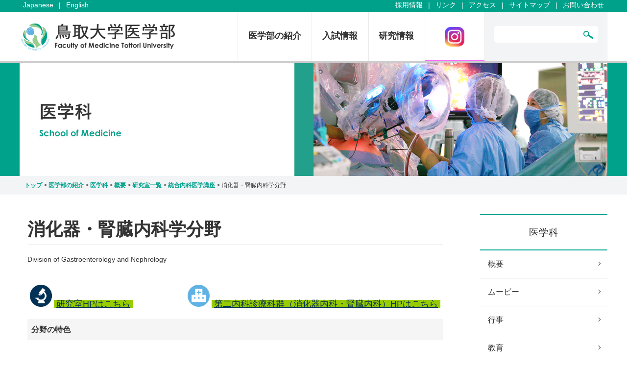

--- FILE ---
content_type: text/html
request_url: https://www.med.tottori-u.ac.jp/introduction/medicine/about/3318/3329/23782.html
body_size: 47654
content:
<!doctype html>
<html lang="ja">
<head>
<meta charset="utf-8">
<meta http-equiv="X-UA-Compatible" content="IE=edge"/>
<link rel="shortcut icon" href="/_new2016/img/favicon.ico">
<meta name="description" content="鳥取大学医学部のオフィシャルサイト。受験情報、学科、大学院、就職、学生生活、研究活動紹介。">
<meta name="keywords" content="鳥取大学,医学部,医学科,生命科学科,保健学科,看護学専攻,検査技術科学専攻,大学院医学系研究科,鳥取県,米子市" lang="ja">

<meta property="og:url" content="https://www.med.tottori-u.ac.jp/introduction/medicine/about/3318/3329/23782.html" />
<meta property="og:type" content="article" />
<meta property="og:title" content=" 消化器・腎臓内科学分野" />
<meta property="og:description" content="Division of Gastroenterology and Nephrology" />
<meta property="og:site_name" content="鳥取大学医学部" />
<meta property="og:image" content="https://www.med.tottori-u.ac.jp/_new2016/img/ogp.png" />

<title>消化器・腎臓内科学分野 | 鳥取大学医学部</title>
<meta name="viewport" content="width=device-width">
<meta name="format-detection" content="telephone=no">
<link rel="stylesheet" href="/_new2016/css/reset.css" type="text/css" >
<link rel="stylesheet" href="/_new2016/css/stylesheet.css" type="text/css" >
<link rel="stylesheet" href="/_new2016/css/style.css" type="text/css" >
<link rel="stylesheet" href="/_new2016/css/responsive.css" type="text/css" >
<link rel="stylesheet" href="https://www.med.tottori-u.ac.jp/css/mycms.css?201612" type="text/css" >
<script type="text/javascript" src="/_new2016/js/jquery.js"></script>
<!--[if lt IE 9]>
<script type="text/javascript" src="/_new2016/js/html5shiv.js"></script>
<script type="text/javascript" src="/_new2016/js/respond.min.js"></script>
<![endif]-->
<script type="text/javascript" src="/_new2016/js/footerFixed.js"></script>
<script type="text/javascript" src="/_new2016/js/script.js"></script>
</head>
<body>
<!-- YDAサイトジェネラルタグ -->
<script async src="https://s.yimg.jp/images/listing/tool/cv/ytag.js"></script>
<script>
window.yjDataLayer = window.yjDataLayer || [];
function ytag() { yjDataLayer.push(arguments); }
ytag({
  "type":"yjad_retargeting",
  "config":{
    "yahoo_retargeting_id": "4ZANM1WECM",
    "yahoo_retargeting_label": "",
    "yahoo_retargeting_page_type": "",
    "yahoo_retargeting_items":[
      {item_id: '', category_id: '', price: '', quantity: ''}
    ]
  }
});
</script>


<script>
//  (function(i,s,o,g,r,a,m){i['GoogleAnalyticsObject']=r;i[r]=i[r]||function(){
//  (i[r].q=i[r].q||[]).push(arguments)},i[r].l=1*new Date();a=s.createElement(o),
//  m=s.getElementsByTagName(o)[0];a.async=1;a.src=g;m.parentNode.insertBefore(a,m)
//  })(window,document,'script','//www.google-analytics.com/analytics.js','ga');

//  ga('create', 'UA-50868571-1', 'tottori-u.ac.jp');
//  ga('send', 'pageview');

</script>


<!-- Google tag (gtag.js) -->
<script async src="https://www.googletagmanager.com/gtag/js?id=G-MYG108HX52"></script>
<script>
  window.dataLayer = window.dataLayer || [];
  function gtag(){dataLayer.push(arguments);}
  gtag('js', new Date());

  gtag('config', 'G-MYG109HX52');
</script>

<!-- Google tag (gtag.js) -->
<script async src="https://www.googletagmanager.com/gtag/js?id=G-RWRL305R53"></script>
<script>
  window.dataLayer = window.dataLayer || [];
  function gtag(){dataLayer.push(arguments);}
  gtag('js', new Date());

  gtag('config', 'G-RWRL305R53');
</script>

<a id="top"></a>
<header>
  <div class="top">
    <div class="inner clearfix">
      <div class="utility">
        <div class="fl">
          <ul>
            <li><a href="/">Japanese</a> |</li>
            <li><a href="/en/">English</a></li>
          </ul>
        </div>
        <!-- / .fl -->
        <div class="fr">
          <ul>
            <li><a href="/recruitguide/">採用情報</a> |</li>
            <li><a href="/links/">リンク</a> |</li>
            <li><a href="/introduction/access.html">アクセス</a> |</li>
            <li><a href="/sitemap.html">サイトマップ</a> |</li>
            <li><a href="/contact.html">お問い合わせ</a></li>
          </ul>
        </div>
        <!-- / .fr -->
      </div>
      <!-- / .utility -->
    </div>
    <!-- / .inner.clearfix -->
  </div>
  <!-- / .top -->
  <div class="bottom">
    <div class="inner">
      <div class="logo fl">
        <div class="title"> <a href="/"><img src="/_new2016/img/logo.png" alt="鳥取大学医学部"></a></div>
      </div>
      <!-- / .logo.fl -->
      <nav class="default fr">
        <ul class="clearfix">
          <!-- li class="bnr"><a href="https://www.med.tottori-u.ac.jp/frailty.html"><img src="/_new2016/img/header_bnr_frailty.png" alt="健康鳥取! スマート・ライフ・プロジェクト"></a></li -->
          <!-- li class="bnr"><a href="https://www.med.tottori-u.ac.jp/27432.html"><img src="/_new2016/img/header_bnr_faculty75.png" alt="医学部75周年事業特設ウェブサイト"></a></li -->
          <li class="introduction"><a href="/introduction/">医学部の紹介</a>
            <div class="sub">
              <div class="inner">
                <div class="close">サブメニューを閉じる ×</div>
                <div class="title">医学部の紹介<span class="caption"></span></div>
                <div class="wrap clearfix">
                  <div class="fl">
                    <ul>
                      <li><a href="/introduction/message.html">医学部長メッセージ</a></li>
                      <li><a href="/introduction/idea.html">理念</a></li>
                      <li><a href="/introduction/17427.html">役職者一覧</a></li>
                      <li><a href="/introduction/outline/">概要</a></li>
                    </ul>
                  </div>
                  <!-- / .fl -->
                  <div class="fl">
                    <div class="head">
                      <div class="spot"><img src="/_new2016/img/nav_introduction_medicine.jpg" alt=""></div>
                      <!-- / .spot -->
                      <div class="course medicine"><a href="/introduction/medicine/">医学科</a></div>
                    </div>
                    <!-- / .head -->
                    <ul>
                      <li><a href="/introduction/medicine/about/">概要</a></li>
                      <li><a href="/introduction/medicine/about/research.html">研究室一覧</a></li>
                      <li><a href="/introduction/medicine/history/">行事</a></li>
                      <li><a href="/introduction/medicine/education/">教育</a></li>
                      <li><a href="/introduction/medicine/research/">研究</a></li>
                      <li><a href="/introduction/medicine/message/">メッセージ</a></li>
                      <li><a href="/introduction/medicine/campuslife/">学生生活</a></li>
                      <li><a href="/introduction/medicine/coursecareer/">進路・就職</a></li>
                    </ul>
                  </div>
                  <!-- / .fl -->
                  <div class="fl">
                    <div class="head">
                      <div class="spot"><img src="/_new2016/img/nav_introduction_lifesciences.jpg" alt=""></div>
                      <!-- / .spot -->
                      <div class="course lifeSciences"><a href="/introduction/lifesciences/">生命科学科</a></div>
                    </div>
                    <!-- / .head -->
                    <ul>
                      <li><a href="/lifesciences/">個別ページ</a></li>
                      <li><a href="/introduction/lifesciences/about/">概要</a></li>
                      <li><a href="/introduction/lifesciences/about/research.html">研究室一覧</a></li>
                      <li><a href="/introduction/lifesciences/history/">行事</a></li>
                      <li><a href="/introduction/lifesciences/education/">教育</a></li>
                      <li><a href="/introduction/lifesciences/research/">研究</a></li>
                      <li><a href="/introduction/lifesciences/message/">メッセージ</a></li>
                      <li><a href="/introduction/lifesciences/campuslife/">学生生活</a></li>
                      <li><a href="/lifesciences/admissions/">入試情報</a></li>
                      <li><a href="/introduction/lifesciences/coursecareer/">進路・就職</a></li>
                    </ul>
                  </div>
                  <!-- / .fl -->

                  <div class="fl">
                    <div class="head">
                      <div class="spot"><img src="/_new2016/img/nav_introduction_healthsciences.jpg" alt=""></div>
                      <!-- / .spot -->
                      <div class="course healthSciences"><a href="https://www.med.tottori-u.ac.jp/introduction/health-science/">保健学科 </a></div>
                    </div>
                    <!-- / .head -->
                    <ul>
                      <li><a href="https://www.med.tottori-u.ac.jp/nursing/" target="_blank">看護学専攻</a></li>
                      <li><a href="https://www.med.tottori-u.ac.jp/health-sciences/" target="_blank">検査技術科学専攻</a></li>
                      <li><a href="https://www.med.tottori-u.ac.jp/dementia/" target="_blank">認知症予防学講座</a></li>
                    </ul>
                  </div>
                  <!-- / .fl -->

                  <div class="fl">
                    <ul>
                      <li><a href="/introduction/grad/">大学院医学系研究科</a></li>
                      <li><a href="/introduction/27274.html">国際交流</a></li>
                      <li><a href="/introduction/advanced.html">医学部附属病院の先端医療</a></li>
                      <li><a href="/introduction/moviepage.html">ムービー</a></li>
                      <li><a href="/introduction/2646/">医学部広報誌<br />
                        ｢キャンパスライフ｣</a></li>
                      <li><a href="https://www.tottori-u.ac.jp/3984.htm" target="_blank">大学案内 <span class="icon-external"></span></a></li>
                      <li><a href="/introduction/3894/">医学部パンフレット</a></li>
                      <li><a href="/introduction/campusmap.html">米子キャンパスマップ</a></li>
                      <li><a href="/introduction/access.html">アクセス</a></li>
                      <li><a href="/introduction/history.html">医学部の歴史</a></li>
                      <li><a href="/introduction/symbol.html">シンボルマークの変移</a></li>
                    </ul>
                  </div>
                  <!-- / .fl -->
                </div>
                <!-- / .wrap -->
              </div>
              <!-- / .inner -->
            </div>
            <!-- / .sub -->
          </li>
          <li class="admissions"><a href="/exam/">入試情報</a>
            <div class="sub">
              <div class="inner">
                <div class="close">サブメニューを閉じる ×</div>
                <div class="title">入試情報 <span class="caption"></span></div>
                <div class="wrap clearfix">
                  <div class="fl">
                    <ul>
                      <li><a href="/exam/feature.html">学部の特徴</a></li>
                      <li><a href="/introduction/policy/">基本方針</a></li>
                      <li><a href="http://www.admissions.adm.tottori-u.ac.jp/schedule" target="_blank">入試日程 <span class="icon-external"></span></a></li>
                      <li><a href="http://www.admissions.adm.tottori-u.ac.jp/pamphlet" target="_blank">学部入試 <span class="icon-external"></span></a></li>
                    </ul>
                  </div>
                  <!-- / .fl -->
                  <div class="fl">
                    <ul>
                      <li><a href="http://www.admissions.adm.tottori-u.ac.jp/transfer" target="_blank">編入学入試 <span class="icon-external"></span></a></li>
                      <li><a href="http://www.admissions.adm.tottori-u.ac.jp/graduate" target="_blank">大学院入試 <span class="icon-external"></span></a></li>
                      <li><a href="http://www.admissions.adm.tottori-u.ac.jp/result" target="_blank">入試実施状況 <span class="icon-external"></span></a></li>
                      <li><a href="https://www.tottori-u.ac.jp/opencampus/" target="_blank">オープンキャンパス <span class="icon-external"></span></a></li>
                    </ul>
                  </div>
                  <!-- / .fl -->
                  <div class="fl">
                    <ul>
                      <li><a href="https://www.tottori-u.ac.jp/campuslife/fee/enrollment/" target="_blank">入学料 <span class="icon-external"></span></a></li>
                      <li><a href="https://www.tottori-u.ac.jp/campuslife/fee/tuition/" target="_blank">授業料 <span class="icon-external"></span></a></li>
                      <li><a href="/exam/19686.html">高校の大学訪問</a></li>
                      <li><a href="/exam/19687.html">出前授業</a></li>
                    </ul>
                  </div>
                  <!-- / .fl -->
                  <div class="fl">
                    <ul>
                      <li><a href="/exam/19688.html">資格・取得</a></li>
                      <li><a href="/exam/19685.html">Q&A</a></li>
                      <li><a href="http://www.admissions.adm.tottori-u.ac.jp/request" target="_blank">資料請求 <span class="icon-external"></span></a></li>
                    </ul>
                  </div>
                  <!-- / .fl -->
                </div>
                <!-- / .wrap -->
              </div>
              <!-- / .inner -->
            </div>
            <!-- / .sub -->
          </li>
          <li class="research"><a href="/researchers/">研究情報</a>
            <div class="sub">
              <div class="inner">
                <div class="close">サブメニューを閉じる ×</div>
                <div class="title">研究情報 <span class="caption"></span></div>
                <div class="wrap clearfix">
                  <div class="fl">
                    <ul>
                      <li><a href="/researchers/pickup/">この人に注目!</a></li>
                    </ul>
                  </div>
                  <!-- / .fl -->
                  <div class="fl">
                    <ul>
                      <li><a href="/researchers/26926.html">プレスリリース(研究成果)</a></li>
                    </ul>
                  </div>
                  <!-- / .fl -->
                  <div class="fl">
                    <ul>
                      <li><a href="/researchers/researcherlist/">研究室一覧</a></li>
                    </ul>
                  </div>
                  <!-- / .fl -->
                  <div class="fl">
                    <ul>
                      <li><a href="/researchers/lecture/">講演会等情報</a></li>
                    </ul>
                  </div>
                  <!-- / .fl -->
                  <div class="fl">
                    <ul>
                      <li><a href="/researchers/3268/">社会貢献及び教育活動</a></li>
                    </ul>
                  </div>
                  <!-- / .fl -->
                  <div class="fl">
                    <ul>
                      <li><a href="/researchers/cooperation/">産学連携 </a></li>
                    </ul>
                  </div>
                  <!-- / .fl -->
                  <div class="fl">
                    <ul>
                      <li><a href="/researchers/31551.html">研究不正防止の取組 </a></li>
                    </ul>
                  </div>
                  <!-- / .fl -->
                  <div class="fl">
                    <ul>
                      <li><a href="/researchers/book/">書籍紹介コーナー </a></li>
                    </ul>
                  </div>
                  <!-- / .fl -->
                  <div class="fl">
                    <ul>
                      <li><a href="/researchers/3997/">ヒトＥＳ細胞使用研究倫理審査委員会</a></li>
                    </ul>
                  </div>
                  <!-- / .fl --> 

                  <!-- <div class="fl">
                    <ul>
                      <li><a href="http://www.med.tottori-u.ac.jp/researchers/cooperation/22538.html">倫理審査委員会</a></li>
                    </ul>
                  </div> -->
                  <!-- / .fl -->
                </div>
                <!-- / .wrap -->
              </div>
              <!-- / .inner -->
            </div>
            <!-- / .sub -->
          </li>
		<li class=""><a href="https://www.instagram.com/tottori_uni_med/" style="outline: 1px solid #ff66ff; outline-offset: -1.5px; display: block!important;" target="_blank"><img src="/_new2016/img/ig_title.png" width="40px" style="display: block; margin-top: -5px; padding: 0 20px; display: block!important;" alt="Instagramロゴ"></a></li>
          <li class="form">
            <form method="get" action="https://www.google.co.jp/search">
              <div class="inputWrap">
                <input type="text" class="txtarea" name="q" value="">
                <span class="icon-search"></span>
                <!-- input type="submit" class="btn" name="btn" value="" -->
                <input type="hidden" name="ie" value="utf-8">
                <input type="hidden" name="oe" value="utf-8">
                <input type="hidden" name="hl" value="ja">
                <input type="hidden" name="domains" value="www.med.tottori-u.ac.jp">
                <input type="hidden" name="sitesearch" value="www.med.tottori-u.ac.jp">
              </div>
            </form>
          </li>
        </ul>

      </nav>
      <!-- / .nav -->
      <div class="responsiveNav">
        <div class="menuButton">
          <div class="menu-trigger">
            <div class="clearfix">
              <div class="label"></div>
              <!-- / .MENU -->
              <div class="hamburger"><span></span> <span></span> <span></span></div>
              <!-- / .hamburger -->
            </div>
            <!-- / .clearfix -->
          </div>
          <!-- / .menu-triger -->
        </div>
        <!-- / .menuButton -->
        <nav class="responsive">
          <ul class="nav">
            <!-- li class="banner"><a href="https://www.med.tottori-u.ac.jp/frailty.html"><img src="/_new2016/img/header_bnr_frailty.png" alt="健康鳥取! スマート・ライフ・プロジェクト"></a></li -->
            <!-- li class="banner"><a href="/27432.html"><img src="/_new2016/img/footer_bnr_faculty75.png" alt="医学部75周年事業特設ウェブサイト"></a></li -->
            <li><a href="/introduction/">医学部の紹介</a></li>
            <li><a href="/exam/">入試情報</a></li>
            <li><a href="/researchers/">研究情報</a></li>
			<li><a href="https://www.instagram.com/tottori_uni_med/"  target="_blank">インスタグラム</a></li>
          </ul>
          <ul class="utility">
            <li><a href="/recruitguide/">採用情報</a></li>
            <li><a href="/links/">リンク</a></li>
            <li><a href="/introduction/access.html">アクセス</a></li>
            <li><a href="/sitemap.html">サイトマップ</a></li>
            <li><a href="/contact.html">お問い合わせ</a></li>
            <li><a href="/">Japanese</a></li>
            <li><a href="/en/">English</a></li>
          </ul>

        </nav>
      </div>
      <!-- / .responsiveNav -->
    </div>
    <!-- / .inner -->
  </div>
  <!-- / .bottom -->
</header>


<div class="wrapper medicine">
  <div class="categoryVisual">
    <div class="inner"><img src="/_new2016/img/categoryvisual_medicine.jpg" alt=""></div>
    <!-- / .inner -->
  </div>
  <!-- / .categoryVisual -->
  <div class="topicPath">
    <div class="inner">
      <ul>
        <li class="home"><a href="/">トップ</a></li>

        <li class="arrow">&gt;</li>
        <li><a href="https://www.med.tottori-u.ac.jp/introduction/" title="医学部の紹介">医学部の紹介</a></li>

        <li class="arrow">&gt;</li>
        <li><a href="https://www.med.tottori-u.ac.jp/introduction/medicine/" title="医学科">医学科</a></li>

        <li class="arrow">&gt;</li>
        <li><a href="https://www.med.tottori-u.ac.jp/introduction/medicine/about/" title="概要">概要</a></li>

        <li class="arrow">&gt;</li>
        <li><a href="https://www.med.tottori-u.ac.jp/introduction/medicine/about/3318/" title="研究室一覧">研究室一覧</a></li>

        <li class="arrow">&gt;</li>
        <li><a href="https://www.med.tottori-u.ac.jp/introduction/medicine/about/3318/3329/" title="統合内科医学講座">統合内科医学講座</a></li>

        <li class="arrow">&gt;</li>
        <li>消化器・腎臓内科学分野</li>
      </ul>
    </div>
    <!-- / .inner -->
  </div>
  <!-- / .topicPath -->
  <div class="detail clearfix">
    <div class="main mceContentBody">
      <div class="contentsTitles">
        <div class="title">
          <h1>消化器・腎臓内科学分野</h1>
        </div>
        <!-- / title -->
        <div class="description">
          <h2>Division of Gastroenterology and Nephrology</h2>
        </div>
        <!-- / .description -->
      </div>
      <!-- / .contentsTitles -->
<p style="text-align: center;"><span style="color: #000000;"><img src="https://www.med.tottori-u.ac.jp/files/33399.png?1522033817" alt="研究室HP" width="45" height="45" border="0" hspace="0" vspace="0" />&nbsp;<span style="background-color: #99cc00;"><span class="fs6">&nbsp;<a title="" href="http://intmed2.med.tottori-u.ac.jp/" target="">研究室HPはこちら</a> </span></span>　　　　　　<span style="color: #000000;">　<img src="https://www.med.tottori-u.ac.jp/files/33400.png?1522033784" alt="診療科HP" width="45" height="45" border="0" hspace="0" vspace="0" />&nbsp;<span style="background-color: #99cc00;"><span class="fs6">&nbsp;<a title="" href="http://www2.hosp.med.tottori-u.ac.jp/departments/medical/ninai/" target="">第二内科診療科群（消化器内科・腎臓内科）HPはこちら</a>&nbsp;</span></span></span></span></p>
<table border="0" width="100%" cellspacing="0" cellpadding="4">
<tbody>
<tr>
<td bgcolor="#f5f5f5"><strong>分野の特色</strong></td>
</tr>
<tr>
<td>
<p>　消化器・腎臓専門医の育成と共に、内科医としての技量と資質の向上を目指し、バランスのとれた内科医の育成を行うことを教室のモットーとしております。その上に立ち、リサーチマインドを持つ医療人、患者様の健康を願う医学研究者として、最先端の病態解析に取り組むことで消化器病学、腎臓病学の理解を深め、臨床・研究・教育に取り組んでいます。</p>
</td>
</tr>
<tr>
<td bgcolor="#f5f5f5"><strong>分野での主要な研究テーマとその取り組みについての説明</strong></td>
</tr>
<tr>
<td>
<p><strong>【消化管グループ】</strong></p>
<p><strong>臨床研究</strong><br /><strong>(1)胃・食道癌発生メカニズムに関する研究<br /></strong>　内視鏡的切除または外科的切除した胃癌標本を用いて、癌関連蛋白発現などを解析して悪性度・進行度予測因子を検討してきました。最近では<span>Fhit</span>蛋白発現異常と飲酒、喫煙との関係を報告しています。さらに食道癌に併存する早期咽頭癌の飲酒・喫煙による<span>field cancerization</span>による発癌機構の一序を明らかにしました。また、鳥取県内基幹病院と協力して表在食道がんの臨床疫学調査を行っています。内視鏡治療に患者を対象に予後調査を行い、他癌死、他病死のリスクファクターも検出する事が目的です。<br /><strong>(2) 上部消化管出血に関する臨床疫学的研究<br /></strong>　上部消化管出血の発生頻度、原因疾患、<span>NSAIDs</span>や抗血栓薬の使用状況、<span>H. pylori</span>との関係、<span>PPI</span>等の使用状況を調査しています。また、上部消化管出血の発症や治療成績にどの程度関与しているかも検討しています。島根大学との連携で多施設前向き研究を行い（鳥取、島根の<span>14</span>施設）、出血患者の死亡リスク因子を明らかにしました。<br /><strong>(3) ピロリ菌検査事業の実態調査および胃癌予防効果の検証<br /></strong>　鳥取県伯耆町にて<span>H. pylori</span>抗体検査結果より内視鏡検査勧奨、除菌療法誘導の取り組みが<span>2014</span>年度～<span>2018</span>年度まで行われました。さらに、鳥取県・協会けんぽの共同事業として、<span>30</span>－<span>50</span>歳代の働き盛り世代の大規模<span>ABC</span>検診を実施し、<span>H. pylori</span>感染状況と胃粘膜萎縮程度の全県的把握、特に<span>H.pylori</span>陽性者に内視鏡検査勧奨、除菌介入による胃発癌予防と胃癌死亡率減少効果の検証を行う予定です。<br /><strong>(4) 炎症性腸疾患のパイエル板微細構造解析と応用<br /></strong>&nbsp;　クローン病は回腸末端に好発する原因不明の炎症性腸疾患です。回腸末端にある最大の腸管関連リンパ組織であるパイエル板に注目し、拡大内視鏡による微細構造を解析しています。クローン病ではパイエル板の表面構造異常が明らかで、走査電顕でＭ細胞や吸収上皮に不整がみられました。潰瘍性大腸炎で超拡大内視鏡観察を行い、長期予後との関連性を報告しています。拡大内視鏡観察による粘膜治癒像と便マーカー、組織学的治癒、再燃、手術などに関して前向き多施設共同研究も行っています。<br /><strong>(5) PDT（光線力学的療法）の実用と展開<br /></strong><span>　2015</span>年化学放射線治療後の再発・遺残食道癌にレザフィリン<span>PDT</span>が保険収載されました。当科では中国地区初となるレザフィリン<span>PDT</span>を導入し県内外の症例を集積しています。また、新たな光感受性物質を用いた温熱光線力学的療法、さらには胆膵癌への応用など独自の取り組みを行います。<br /><strong>(6) 光技術がもたらす消化器癌高精細診断法の開発</strong><br />　レーザー内視鏡スコープによる胃癌の光線力学的診断（<span>PDD</span>）を開発しました。より診断能の高い内視鏡スコープの試作を目指します。胆膵領域への応用も視野に入れ、<span>5-</span>アミノレブリン酸<span>&rarr;</span>ポリフィリンの中間代謝産物の光生化学的分析を行い、新規の癌バイオマーカーを探索しています。分子イメージングにより癌の高精細な蛍光診断法を開発します。</p>
<p><strong>基礎研究<br />(1)ゲノム情報を基盤とした食道アカラシアの病態解明<br /></strong>　アカラシアに対する経口内視鏡的筋層切開術を山陰地区で初めて導入し、筋層生検試料を用いた網羅的遺伝子発現解析を実施しています。<strong><br />(2)PDD/PDT（Theragnostics）の基礎的研究<br /></strong>　診断と同時に治療が行える<span>Theragnostics</span>が注目を集めています。癌組織内のポルフィリンの集積性を局在化できれば発癌、癌進展のメカニズムの解明にもつながります。１細胞解析やオミックスの統合解析を行うことでトランスレーショナルリサーチが具現化できるものと期待しています。さらに、筑波大と量子科学的ユニットを形成し、医学物理と臨床の異分野融合を目指しています。</p>
<p><strong>&nbsp;</strong></p>
<p><strong>【胆膵グループ】</strong></p>
<p><strong>臨床研究<br />(1)膵腫瘤およびリンパ節腫脹に対する超音波内視鏡下生検におけるサンプル中の標的検体検索を容易にする標的検体確認照明器の有用性の検討<br /></strong>　超音波内視鏡下生検の際に病理医の人手不足により迅速細胞診が導入できない施設が大半を占めています。我々はこの問題を解決するデバイスを企業と開発して上市し、国内の<span>high volume center</span>と多施設共同臨床試験を行っています。<br /><strong>(2)合成セクレチン製剤を用いた膵液細胞診による膵癌診断に関する検証試験<br /></strong>　膵癌に対する膵液細胞診の正診率は<span>50</span>％前後と未だ十分ではありません。我々は膵液細胞診時に合成セクレチンを用いることでその診断能が向上するかを検証しています。<br /><strong>(3)体外式腹部超音波検査による膵描出の客観性に関する検討<br /></strong>　ＣＴ・ＭＲＩ・超音波内視鏡検査で指摘された膵腫瘍や膵嚢胞性病変を、体外式腹部超音波検査で描出することができるのかを解析し、膵癌の早期発見できるかを検証しています。また、<span>Realtime Virtual Sonography</span>を実施することで膵描出改善を目指しています。<br /><strong>(4)山陰地方における膵胆道癌診療実態調査<br /></strong>　鳥取大学消化器内科関連病院の胆膵癌診療の実態を調査し、診療形態の均霑化に繋げたいと考えています。<br /><strong>(5)経口胆道鏡、膵管鏡による胆膵疾患の診療成績に関する検討<br /></strong>　経口胆道鏡を用いた胆道癌に対する直視下生検の診断能について、従来の透視下生検との比較や超音波内視鏡下穿刺吸引法との比較を行っています。診断精度の向上を目的に基礎的な研究も検討しています。</p>
<p>　これら臨床研究に連動し、胆膵癌の新規治療法の基礎実験や<span>KL-6</span>など新規バイオマーカーの探索も行っています。</p>
<p><strong></strong><br /><strong></strong>&nbsp;</p>
<p><strong>【肝臓グループ】</strong></p>
<p><strong>臨床研究</strong><br /><strong>(1)肝細胞癌治療後の患者に対する抗ウイルス療法<br /></strong>　抗ウイルスル療法が肝細胞癌の再発予防や肝予備能も改善するかどうかを、山陰地区の多施設関連病院で検証しています。<br /><strong>(2)非アルコール性脂肪性肝疾患（NAFLD）の診断と治療法の開発</strong><br />　非アルコール性脂肪肝炎（<span>NASH</span>）の新しい血清マーカーとして<span>microRNA</span>の検討を行い、効率的に<span>NASH</span>を診断する方法を検討しています。<br /><strong>(3)肝細胞癌の早期診断と肝炎ウイルス陽性者の掘り起こしの取り組み<br /></strong>　鳥取県内の主な医療機関、鳥取県健康対策協議会、鳥取県肝疾患相談センターと協力して、肝発癌高危険群に対するサーベイランス対策を行っています。Ｂ型・Ｃ型肝炎ウイルス陽性患者さんの掘り起こしや市民向け講演会による啓発活動を行っています。非Ｂ非Ｃ型の肝細胞癌患者さんに共通の特徴を調べ、高危険群を選別する方法を検討しています。<br /><strong>(4)造影超音波（CEUS）、CT、MRIによる肝細胞癌診断・サーベイランスの研究<br /></strong>　肝細胞癌の早期診断に最も効果的なスクリーニング法を研究するとともに、効率的な質診断および治療後の経過観察のためのモニタリング法を研究しています。肝細胞癌の早期発見、早期治療により生存率が向上することが目標です。<br /><strong>(5)肝細胞癌治療法についての臨床研究　</strong><br />　小肝細胞癌に対する治療はラジオ波焼灼療法（<span>RFA</span>）へ移行しています。<span>RFA</span>の短期・長期の治療効果を検討するとともに、肝予備能へ与える影響を検討しています。より効率的に<span>RFA</span>を行うために人工胸水下、人工腹水下あるいは<span>CT</span>ガイド下<span>RFA</span>等の工夫も重ねています。また、<span>CT</span>、<span>MRI</span>、<span>CEUS</span>の<span>fusion</span>画像を用いて、より精度の高い治療を行っています。<br /><span>　RFA</span>や肝動脈塞栓術（<span>TAE</span>）の適応とならない高度進行肝細胞癌には、埋め込み式のリザーバーポート、抗癌剤の組み合わせを工夫し、患者さんごとのテーラーメード医療を行っています。最近進歩している分子標的治療薬の新しい治療体系の確立を目指します。</p>
<p><strong>基礎研究</strong><br /><strong>(1)ラットの肝細胞癌モデルを用いた肝細胞癌予防や治療薬物の探求<br /></strong>　<span>Diethylnitrosamine </span>（<span>DEN</span>）という薬物をラットに腹腔内投与すると、ヒトに類似した肝細胞癌ができます。このラット肝細胞癌モデルに対して、カフェイン、ウコン、クルクミン、シリマリン、ゲラニオール等のフィトケミカルを投与して、ラットの肝細胞癌の予防効果を検討してきました。<br /><strong>(2)非アルコール性脂肪肝炎（NASH）の発症機序の解明と治療薬の開発<br /></strong>　<span>FLS-ob/ob</span>マウスは高度の脂肪肝と肝の線維化を伴い、長期には肝細胞癌も発生することからヒト<span>NASH</span>の自然経過に極めて類似しています。この<span>FLS-ob/ob</span>マウスを用いて、酸化ストレスやクッパー細胞を含めた<span>NASH</span>の進展機序の解明を行っています。また、<span>NASH</span>の治療法としてアンギオテンシン系阻害剤やコレステロール吸収阻害剤、糖尿病治療薬の治療効果の分子機序を検討しています。<br /><strong>(3)</strong>新たに、がん抑制シグナル伝達経路Hippo 経路ではYAP（yes-associated protein）がその中心的な役割を果たしています。YAPと肝胆膵発癌の関与やYAP標的治療薬の抗癌効果の基礎研究を行います。</p>
<p><strong></strong></p>
<p><span>&nbsp;</span></p>
<p><strong><strong>【腎臓グループ】</strong></strong></p>
<p><strong><strong>臨床研究</strong><br />(1)慢性腎臓病（CKD）における腎超音波所見の検討<br /></strong>　CKD患者を対象に超音波検査による新しい組織硬度測定や腎実質の萎縮度評価により腎機能、腎予後との関係を検討しています。<span>CKD</span>患者を対象に超音波検査で腎皮質<span>/</span>髄質比を測定し、その経時的変化と腎不全の進行について検討しています。<span>Virtual touch quantification</span>という技術を用いて、腹部超音波下に腎高度測定を行い、非侵襲的な線維化の評価により早朝の腎障害を予測できる可能性が示唆されました。<br /><strong>(2)腎臓病のイメージング診断<br /></strong>　当科では、腎臓領域でのあたらしいイメージング法開発に取り組んでいます。腎生検組織に蛍光プローブを用いて緑色やオレンジ色に発光させ迅速評価を可能とする手法を見いだしました。<strong><br />(3)腎不全と関連する合併症<br /></strong>　透析患者における感染症や心血管疾患などの合併症について、診断や治療にいて様々な視点から検討しています。また急性腎障害に伴う透析の離脱についての予後予測や、透析患者の高齢化により問題となっているサルコペニアの診断などについても検討を行っています。</p>
<p><strong><strong>基礎研究</strong><br />(1)</strong>&nbsp;長寿遺伝子SIRT1は腎メサンギウム細胞における酸化ストレスならびにTGF&beta;によるアポトーシスを制御しうることが報告され、腎不全の進展にも関与しています。アンジオテンシンⅡはSIRTの発現を減弱することが報告されており、慢性腎不全モデルラットを用いて、ARBのSIRT1を介した腎保護効果が明らかをしました。<br /><strong>(2)</strong> &nbsp;ヘンレ係蹄上行脚と遠位尿細管のネフロンで産生される<span>uromodulin</span>に着目しています。細胞接着やシグナル伝達を調節や尿路結石の予防効果が知られていますが、新たな分子生理学的作用を解析します。<br /><strong>(3) 腎臓病と脂質代謝<br /></strong>　肝臓への脂肪沈着は<span>NASH</span>という病態として広く知られています。腎臓においても、尿細管への脂肪沈着は腎障害を起こしますが、その詳細については不明です。動物モデルを用いて、尿細管への脂肪沈着に随伴する腎障害のメカニズムについて小胞体ストレスに着目して研究を進めています。</p>
</td>
</tr>
<tr>
<td bgcolor="#f5f5f5"><strong>スタッフ</strong></td>
</tr>
<tr>
<td>
<p><strong></strong>【教室】<br />教授　　　　　　　磯本一<br />准教授　　　　　　八島一夫（先進内視鏡センター長）<br />講師　　　　　　　河口剛一郎（消化器内科長）、永原天和、高田知朗（腎臓内科長）<br />助教　　　　　　　長谷川隆、菓　裕貴<br />助教（経営戦略）　&nbsp;&thinsp;木下英人、山下太郎、紙谷　悠<br />医員（フルタイム）&thinsp;寶意翔太朗、枝野未來、下坂拓矢、坂本有里、木原琢也、陰山佳奈<br />医員（大学院生）　&nbsp;&thinsp;谷口宗輔、荻原諒平、周藤紀之、山形祥世<br />鳥取県派遣職員　　山本健嗣、竹本和弘</p>
<p>【学内医局員】<br />教授　　　　　　　杉原誉明（保健学科病態検査学教室）<br />講師　　　　　　　法正恵子（臨床検査医学教室）<br />助教　　　　　　　井山拓治（腎センター特命助教）、斧山　巧（先進内視鏡センター）、<br />　　　　　　　　　星野由樹（がんセンター）、前ゆかり（高次集中治療部）</p>
</td>
</tr>
<tr>
<td bgcolor="#f5f5f5"><strong>&nbsp;電話番号</strong></td>
</tr>
<tr>
<td>
<p>TEL 0859-38-6527<br />FAX 0859-38-6529</p>
</td>
</tr>
<tr>
<td bgcolor="#f5f5f5"><strong>関連リンク</strong></td>
</tr>
<tr>
<td>
<p>研究室ホームページ　<a href="http://intmed2.med.tottori-u.ac.jp/">http://intmed2.med.tottori-u.ac.jp/</a><br />診療科ホームページ　<a href="http://www2.hosp.med.tottori-u.ac.jp/departments/medical/ninai/">http://www2.hosp.med.tottori-u.ac.jp/departments/medical/ninai/</a>　<br />　　　　　　　　　　【第二内科診療科群（消化器内科・腎臓内科）】</p>
</td>
</tr>
</tbody>
</table>
<p>&nbsp;</p>
    </div>
    <!-- / .mceContentBody.main -->
    <aside>

      <div class="head">医学科</div>
      <ul>



        <li><a href="https://www.med.tottori-u.ac.jp/introduction/medicine/about/" title="概要">概要</a></li>



        <li><a href="http://www.med.tottori-u.ac.jp/introduction/medicine/#movie" title="ムービー">ムービー</a></li>



        <li><a href="https://www.med.tottori-u.ac.jp/introduction/medicine/history/" title="行事">行事</a></li>



        <li><a href="https://www.med.tottori-u.ac.jp/introduction/medicine/education/" title="教育">教育</a></li>



        <li><a href="https://www.med.tottori-u.ac.jp/introduction/medicine/research/" title="研究">研究</a></li>



        <li><a href="https://www.med.tottori-u.ac.jp/introduction/medicine/message/" title="メッセージ">メッセージ</a></li>



        <li><a href="https://www.med.tottori-u.ac.jp/introduction/medicine/campuslife/" title="学生生活">学生生活</a></li>



        <li><a href="https://www.med.tottori-u.ac.jp/introduction/medicine/coursecareer/" title="進路・就職">進路・就職</a></li>


      </ul>

    </aside>
    <!-- / .aside -->
  </div>
  <!-- / .detail -->
</div>
<!-- / .wrapper -->
<div class="scroller clearfix">
  <div class="button"> <a href="#top" class="scrollTop"></a></div>
  <!-- <div class="button">
    <div class="scrollNext"></div>
  </div> -->
</div>
<footer id="footer" class="sectionScroll">
    <div class="inner">
        <div class="clearfix">
            <div class="fl">
                <div class="logo"><a href="/"><img src="https://www.med.tottori-u.ac.jp/_new2016/img/logo.png" alt="鳥取大学医学部"></a></div>
                <div class="information">
                    <div>〒683-8503 鳥取県米子市西町86番地</div>
                    <table>
                        <tr>
                            <td>TEL</td>
                            <td>0859-33-1112(代表番号)</td>
                        </tr>
                        <tr>
                            <td>FAX</td>
                            <td>0859-38-7029(総務課)</td>
                        </tr>
                    </table>
                </div>
            </div>
            <!-- / .fl -->
            <div class="fl">
                <ul>
                    <li><a href="https://www.med.tottori-u.ac.jp/contact.html">お問い合わせ一覧</a></li>
                    <li><a href="https://www.med.tottori-u.ac.jp/links/">リンク</a></li>
                    <li><a href="https://www.med.tottori-u.ac.jp/sitemap.html">サイトマップ</a></li>
                    <li><a href="https://www.med.tottori-u.ac.jp/privacy-policy.html">プライバシーポリシー</a></li>
                    <li><a href="https://www.med.tottori-u.ac.jp/media.html">取材について</a></li>
                    <li><a href="https://www.med.tottori-u.ac.jp/en/">English</a></li>
                </ul>
            </div>
            <!-- / .fl -->
            <div class="fl">
                <ul>
                    <li><a href="https://www.med.tottori-u.ac.jp/departments/2787/" target="_blank">医学教育総合センター <span class="icon-external"></span></a></li>
                    <li><a href="http://sotsugo.med.tottori-u.ac.jp/" target="_blank">卒後臨床研修センター <span class="icon-external"></span></a></li>
                    <li><a href="https://www.med.tottori-u.ac.jp/simulation/" target="_blank">シミュレーションセンター <span class="icon-external"></span></a></li>
                    <li><a href="https://www.med.tottori-u.ac.jp/cst-tottori/" target="_blank">臨床解剖教育研修センター<span class="icon-external"></span></a></li>
                    <li><a href="https://orip.tottori-u.ac.jp/" target="_blank">研究推進機構<span class="icon-external"></span></a></li>
                    <li><a href="https://www.med.tottori-u.ac.jp/chromosome/" target="_blank">染色体工学研究センター <span class="icon-external"></span></a></li>
                    <!-- li><a href="http://www2.cjrd.tottori-u.ac.jp/" target="_blank">産学・地域連携推進機構 <span class="icon-external"></span></a></li -->
                    <li><a href="https://www.oict.tottori-u.ac.jp/" target="_blank">情報戦略機構 <span class="icon-external"></span></a></li>
                </ul>
            </div>
            <!-- / .fl -->
            <div class="fl">
                <ul>
                    <li><a href="http://www.lib.tottori-u.ac.jp/medical.html" target="_blank">医学図書館 <span class="icon-external"></span></a></li>
                    <li><a href="http://www.tech.tottori-u.ac.jp/" target="_blank">鳥取大学技術部 <span class="icon-external"></span></a></li>
                    <li><a href="http://www.toridousou.org/" target="_blank">医学部同窓会 <span class="icon-external"></span></a></li>
                    <li><a href="https://www.ec.med.tottori-u.ac.jp/" target="_blank">エコチル調査鳥取ユニットセンター <span class="icon-external"></span></a></li>
                    <!--<li><a href="https://www.med.tottori-u.ac.jp/jushoji/" target="_blank">重症児の在宅支援を担う<br />医師等養成 <span class="icon-external"></span></a></li>-->
                    <!--<li><a href="http://www2.hosp.med.tottori-u.ac.jp/kakushin/" target="_blank">鳥取大学未来医療<br />研究人材養成拠点形成事業 <span class="icon-external"></span></a></li>-->
                </ul>
            </div>
            <!-- / .fl --> 
        </div>
        <!-- / .clearfix -->
        
        <div class="clearfix banner-wrap">
            <div class="banner"><a href="https://www.lib.tottori-u.ac.jp/yam/yam.html" target="_blank"><img src="https://www.med.tottori-u.ac.jp/_new2016/img/footer_bnr_yam.png" alt="鳥取大学 医学図書館 Yonago Acta medica"></a></div>
            <!-- / .banner -->
            <div class="banner"><a href="https://www.tottori-u.ac.jp/" target="_blank"><img src="https://www.med.tottori-u.ac.jp/_new2016/img/footer_bnr_university.png" alt="鳥取大学 Tottori University"></a></div>
            <!-- / .banner -->
            <div class="banner"><a href="https://www2.hosp.med.tottori-u.ac.jp/" target="_blank"><img src="https://www.med.tottori-u.ac.jp/_new2016/img/footer_bnr_hospital.png?_=202207" alt="地域と歩む高度医療の実践 鳥取大学医学部附属病院 TOTTORI UNIVERSITY HOSPITAL"></a></div>
            <!-- / .banner -->
            <div class="banner"><a href="http://kyoshokuin.hosp.med.tottori-u.ac.jp/staff/"><img src="https://www.med.tottori-u.ac.jp/_new2016/img/footer_bnr_member.png" alt="教職員へ Faculty member"></a></div>
            <!-- / .banner -->
            <div class="banner"><a href="/recruitguide/"><img src="https://www.med.tottori-u.ac.jp/_new2016/img/footer_bnr_recruit.png" alt="教員・職員募集案内 Recruit"></a></div>
            <!-- / .banner -->
            <!-- div class="banner"><a href="https://www.med.tottori-u.ac.jp/27432.html"><img src="https://www.med.tottori-u.ac.jp/_new2016/img/footer_bnr_faculty75.png" alt="医学部75周年事業特設ウェブサイト"></a></div -->
            <!-- / .banner --> 
        </div>
        <!-- / .clearfix --> 
        
    </div>
    <!-- / .inner -->
    <div class="copyright">&copy; 2016 Faculty of Medicine Tottori University. All Rights Reserved.</div>

</footer>
</body>
</html>

--- FILE ---
content_type: text/css
request_url: https://www.med.tottori-u.ac.jp/_new2016/css/reset.css
body_size: 1592
content:
@charset "UTF-8";
/* CSS Document */

/* -------------------------------------------------------- reset &amp; defaultsetting */

html {
	font-size: 62.5%; /* 10px */
}

body, div, h1, h2, h3, h4, h5, h6, p, dl, dt, dd, ul, ol, li, 
brockquote, pre, table, caption, th, td, address, 
form, fieldset, legend, object, hr {
	margin: 0;
	padding: 0;
}

h1, h2, h3, h4, h5, h6, pre, table, td, th, code, kbd, samp, acronym, input, textarea, button {
	color: #333;
	font-size: 1.6rem;	
	/* font-weight: normal; */
}

a, ins {
  	text-decoration: none;
}

address, em, cite, dfn, var {
  	font-style:normal;
}

input, textarea, button {
	font-family: "Century Gothic","游ゴシック","Yu Gothic","游ゴシック体","YuGothic", "ヒラギノ角ゴ Pro W3", "Hiragino Kaku Gothic Pro", "メイリオ", Meiryo, "ＭＳ Ｐゴシック", "MS PGothic", sans-serif;
  	font-weight: normal;
	font-weight: 500;
}

img {
	border: none;
}

.clearfix:after {
  	content: ".";
  	display: block;
  	clear: both;
  	height: 0;
  	visibility: hidden;
}

.clearfix {
  	min-height: 1px;
}

* html .clearfix {
  	height: 1px;
  	/*¥*//*/
  	height: auto;
  	overflow: hidden;
  	/**/
}

a {
	outline: none;
}

a:hover {
	color:;
	text-decoration: none;
}

body {
	color: #333;
	font-size: 1.6em; /* 16px */
	font-family: "Century Gothic","游ゴシック","Yu Gothic","游ゴシック体","YuGothic","ヒラギノ角ゴ Pro W3", "Hiragino Kaku Gothic Pro", "メイリオ", Meiryo, "ＭＳ Ｐゴシック", "MS PGothic", sans-serif;
	line-height: 1.5;
	font-weight: 500;
}

/* @end */

ul {
	list-style: none;
}

--- FILE ---
content_type: text/css
request_url: https://www.med.tottori-u.ac.jp/_new2016/css/stylesheet.css
body_size: 68348
content:
@charset 'UTF-8';
/* CSS Document */

/* -------------------------------------------------------- common */
html { scroll-behavior: smooth; }

body { min-width: 1200px; background: #fff; }
body.modal { min-width: inherit; width: 100%; background: #fff; }
div.wrapper { box-sizing: border-box; overflow: hidden; }
div.inner { width: 1200px; margin: 0 auto; }
.fl { float: left; }
.fr { float: right; }
a { outline: none; }
a:focus, *:focus { outline: none; }
.default { display: block; }
.responsive { display: none;  }

/* -------------------------------------------------------- header */
header { background: #fff;  }

/* -------------------------------------------------------- div.utility */
header div.top { background: #00a18b; }
header div.utility ul li { font-size: 1.4rem; /* 14px */ display: inline; color: #fff; vertical-align: top; }
header div.utility ul li a { text-decoration: none; /*color: #7a7a7a;*/
 padding: 0 0.5em; color: #fff; }
header div.utility ul li a:hover { text-decoration: underline; color: #fff; }
header div.bottom { height: 100px; max-height: 100px; border-bottom: 5px solid #ccc; background: #fff; /* transition: all .1s ease-in-out; */ overflow: hidden; }
header div.bottom.fixed { position: fixed; z-index: 9999; top: 0; width: 100%; /* background: rgba(255,255,255,.5);  box-shadow: 0 3px 0 rgba(0,0,0,.1); */ height: 55px; max-height: none; overflow: visible; }
header div.bottom.fixed div.logo a { padding: 12px 0 10px; }
header div.bottom.fixed div.logo a img { width: 160px; height: 30px; }
header div.bottom.fixed nav.default > ul.clearfix > li > a { padding: 0.7em 1.8em; height: 55px; }
header div.bottom.fixed nav.default > ul.clearfix > li.form { max-height: 55px; padding: 0.5em 1.2em; }
header div.bottom.fixed nav.default > ul.clearfix > li > a::before { height: 55px; }
header div.bottom.fixed nav.default > ul.clearfix > li:nth-child(3) > a::after { height: 55px; }
header div.bottom.fixed nav.default > ul.clearfix > li.form::after { height: 55px; }
header div.bottom.fixed:hover { background: #fff; }
header div.logo h1 { font-size: 2.4rem; /* 24px */ }
header div.logo a { display: block; color: #003e6c; padding: 22px 0 20px; transition: all .1s ease-in-out; }
header div.logo a img, 
footer div.logo a img { display: block; width: 320px; height: 60px; transition: all .1s ease-in-out;  }

/* -------------------------------------------------------- nav */
/* -------------------------------------------------------- nav Level1 */
header nav.default { display: block; }
header nav.default > ul.clearfix {}
header nav.default > ul.clearfix > li { display: block; float: left; background-color: #fff; }
header nav.default > ul.clearfix > li.form { max-width: 250px; }
header nav.default > ul.clearfix > li > a { display: block; height: 100px; width: 100%; font-weight: bold; padding: 2.0em 1.8em; box-sizing: border-box; position: relative; font-size: 1.8rem; transition: all 0.2s ease-in-out; color: #333; max-height: 100px; }
header nav.default > ul.clearfix > li > a.current { color: #ff8158; }
header nav.default > ul.clearfix > li > a:before { content: ""; width: 1px; height: 100px; position: absolute; background: #e9e9e9; left: 0; top: 0; }
header nav.default > ul.clearfix > li:nth-child(3) > a:after { content: ""; width: 1px; height: 100px; position: absolute; background: #e9e9e9; right: 0; top: 0; }
header nav.default > ul.clearfix > li:hover > a { background: #fff; color: #00a18b; position: relative; }
header nav.default > ul.clearfix > li.bnr a:before { /* display: none; */ }
header nav.default > ul.clearfix > li.bnr a:before { content: ""; width: 1px; height: 100px; position: absolute; background: #e9e9e9; left: 0; top: 0; }
header nav.default > ul.clearfix > li.bnr:hover a { background: #f0f0f0;  }

/* -------------------------------------------------------- nav div.sub common */
header nav.default > ul.clearfix > li div.sub { display: none; position: absolute; width: 100%; background: #333; left: 0; right: 0; margin: 0 auto; font-size: 1.4rem; box-sizing: border-box; height: auto; overflow: visible; z-index: 9999; }
header nav.default > ul.clearfix > li div.sub div.inner { position: relative; }
header nav.default > ul.clearfix > li div.sub div.title { font-size: 2.2rem; font-weight: bold; text-align: left; padding: 0.8em; border-bottom: 1px solid #262626; color: #fff; }
header nav.default > ul.clearfix > li div.sub a:hover { color: #ff8158; }
header nav.default > ul.clearfix > li div.sub div.title span.caption { font-size: 1.3rem; color: #fff; padding-left: 1em; font-family: Gill Sans, 
sans-serif; }
header nav.default > ul.clearfix > li div.sub div.close { font-weight: bold; /*text-align: left;*/
 padding: 0.4em 1em; background: #ffb600; text-align: center; margin: 1.5em 0.8em 0; cursor: pointer; position: absolute; right: 0; color: #333; }
header nav.default > ul.clearfix > li div.sub div.close:hover { opacity: 0.9;  }

/* -------------------------------------------------------- nav div.sub div.wrap */
header nav.default > ul.clearfix > li div.sub div.wrap { padding: 10px 0 20px; }
header nav.default > ul.clearfix > li div.sub div.wrap ul li a { position: relative; color: #fff; width: 100%; display: block; }
header nav.default > ul.clearfix > li div.sub div.wrap ul li a:after { position: absolute; top: 50%; right: 0; display: block; content: ''; width: 4px; height: 4px; margin-top: -3px; border-top: 1px solid #fff; border-right: 1px solid #fff; transform: rotate(45deg); }
header nav.default > ul.clearfix > li div.sub div.wrap ul li:hover > a { color: #ccc; text-decoration: underline; }
header nav.default > ul.clearfix > li div.sub div.wrap div.fl div.head div.spot { width: 100%; margin-bottom: 0.2em; }
header nav.default > ul.clearfix > li div.sub div.wrap div.fl div.head div.spot img { width: 100%; height: auto; display: block;  }

/*　医学部の紹介 */
header nav.default > ul.clearfix > li.introduction div.sub div.wrap div.fl { width: 200px; padding: 0 10px; box-sizing: border-box; border-right: 1px solid #262626; }
header nav.default > ul.clearfix > li.introduction div.sub div.wrap div.fl div.head { border-bottom: 1px solid #999; margin-bottom: 0.5em; }
header nav.default > ul.clearfix > li.introduction div.sub div.wrap div.fl div.head span { font-size: 1.2rem; }
header nav.default > ul.clearfix > li.introduction div.sub div.wrap div.fl div.head div.course { font-size: 1.8rem; color: #fff; padding-bottom: 0.2em; }
header nav.default > ul.clearfix > li.introduction div.sub div.wrap div.fl div.head div.course.medicine a { color: #00a28c; }
header nav.default > ul.clearfix > li.introduction div.sub div.wrap div.fl div.head div.course.lifeSciences a { color: #ff6363; }
header nav.default > ul.clearfix > li.introduction div.sub div.wrap div.fl div.head div.course.healthSciencesNurse a { color: #ffbe0a; }
header nav.default > ul.clearfix > li.introduction div.sub div.wrap div.fl div.head div.course.healthSciencesInspection a { color: #b962cc; }
header nav.default > ul.clearfix > li.introduction div.sub div.wrap div.fl div.head div.course.healthSciences a { color: #ffb2ec;  }

/*　入試情報 */
header nav.default > ul.clearfix > li.admissions div.sub div.wrap div.fl { width: 240px; padding: 0 10px; box-sizing: border-box; border-right: 1px solid #262626; }
header nav.default > ul.clearfix > li.admissions div.sub div.wrap div.fl div.head { border-bottom: 1px solid #999; margin-bottom: 0.5em; }
header nav.default > ul.clearfix > li.admissions div.sub div.wrap div.fl div.head span { font-size: 1.2rem;  }

/* header nav.default>ul.clearfix>li.admissions div.sub div.wrap div.fl div.head div.course {
	font-size: 1.8rem; color: #fff; padding-bottom: 0.2em; } */
/*　研究情報 */
header nav.default > ul.clearfix > li.research div.sub div.wrap { white-space: nowrap; }
header nav.default > ul.clearfix > li.research div.sub div.wrap div.fl { /* width: 171px; */ padding: 0 5px; box-sizing: border-box; border-right: 1px solid #262626; float: none; display: inline-block; }
header nav.default > ul.clearfix > li.research div.sub div.wrap div.fl a { padding-right: 0.75em; box-sizing: border-box; font-size: 1.30rem; }
header nav.default > ul.clearfix > li.research div.sub div.wrap div.fl div.head { border-bottom: 1px solid #999; margin-bottom: 0.5em; }
header nav.default > ul.clearfix > li.research div.sub div.wrap div.fl div.head span { font-size: 1.2rem; }
header nav.default > ul.clearfix > li.research div.sub div.wrap div.fl div.head div.pickup { font-size: 1.8rem; color: #fff; padding-bottom: 0.2em; }
header nav.default > ul.clearfix > li.research div.sub div.wrap div.fl div.head div.pickup a { color: #fff;  }

/*　検索 */
header nav.default > ul.clearfix > li.form { background: #f2f4f6; padding: 1.8em 1.2em; position: relative; height: 100px; max-height: 100px; box-sizing: border-box; }
header nav.default > ul.clearfix > li.form div.inputWrap { position: relative; }
header nav.default > ul.clearfix > li.form input { background: #fff; border: none; border-radius: 5px; box-sizing: border-box; padding: 0.5em 2em 0.5em 0.5em; transition: all 0.2s ease-in-out 0s; max-height: 38px; width: 100%; }
header nav.default > ul.clearfix > li.form div.inputWrap span { position: absolute; right: 10px; top: 10px; color: #00a18b; }
header nav.default > ul.clearfix > li.form:after { content: ""; width: 1px; height: 100px; position: absolute; background: #e9e9e9; right: 0; top: 0;  }

/* [base64] section common */
section { padding: 30px 0 0; }
section.wrapper {}
section.wrapper div.mainColumn {}
section.wrapper div.subColumn {}
section div.title h2 { font-size: 5.4rem; font-weight: bold; line-height: 1; position: relative; margin-bottom: 20px; text-align: center;  }

/* -------------------------------------------------------- section common div.link */
section div.link { width: 100%; text-align: center; margin: 0 0 40px; }
section div.link a { color: #333; background: #ffb600; display: inline-block; padding: 0.5em 2em; box-sizing: border-box; text-decoration: none; line-height: 1.5; transition: all 0.1s ease-in-out; position: relative; font-weight: bold; }
section div.link a:hover { filter: brightness(85%); }
section div.link a::after { background: rgba(0,0,0,0) none repeat scroll 0 0; border-right: 1px solid #333; border-top: 1px solid #333; content: ""; display: block; height: 5px; left: inherit; margin-top: -4px; position: absolute; right: 15px; top: 50%; transform: rotate(45deg); transition: all 0.2s ease-in-out 0s; width: 5px;  }

/* -------------------------------------------------------- section common div.panel */
section div.panel { position: relative; }
section div.panel a { display: block; position: relative; transition: all 0.2s ease-in-out 0s; }
section div.panel a:hover { filter: brightness(85%); }
section div.panel div.caption { position: absolute; width: 100px; height: 100px; top: 0; left: 0; color: #fff; font-weight: bold; text-align: center; display: table; }
section div.panel div.caption span { display: table-cell; vertical-align: middle; }
section div.panel div.spot { width: 100%; height: auto; }
section div.panel div.spot img { width: 100%; height: auto; display: block; }
section div.panel div.wrap { padding: 1em; box-sizing: border-box; }
section div.panel div.wrap div.headline, 
section div.panel div.wrap div.headline h2 { font-size: 2.8rem; margin-bottom: 0.2em; font-weight: normal; }
section div.panel div.wrap div.description { font-size: 1.6rem; margin-bottom: 1em;  }

/* -------------------------------------------------------- section mainVisual */
section.mainVisual { /* background: url(../img/mainvisual_bg.jpg) no-repeat; */ background: #000; background-size: cover; background-position: center; height: 300px; padding: 0; overflow: hidden; }
section.mainVisual div.inner { position: relative; height: 600px; }
section.mainVisual div.inner h2.copy { color: #fff; position: absolute; top: 50%; left: 50%; transform: translate(-50%, 
-50%); font-size: 7.2rem; text-align: center; width: 100%; }
section.mainVisual div.movie { position: relative; width: 100% !important; margin: -120px auto 0; /* */ height: 600px; background: #000; }
section.mainVisual div.movie a.iframe { position: relative; width: 100%; height: 100%; display: block; z-index: 100; cursor: pointer; background: url(../img/btn_play.png) right 500px / 100px no-repeat, 
url(../img/bg_movie.png) 3px /* rgba(0,0,0,0.5)*/ ;  opacity: 1; }
section.mainVisual div.movie iframe { height: 100% !important; position: absolute; right: 0; left: 0; top: 0; width: 100% !important; max-width: 800px; margin: 0 auto; }
section.mainVisual div.movie:hover iframe { opacity: 0.5; }
section.mainVisual div.movie div { margin: 0 auto; width: 1000px; height: 500px; display: block; }
section.mainVisual img { display: block;  }

/* -------------------------------------------------------- div.target */
div.targetLink { background: #f2f4f6; }
div.targetLink ul li { float: left; width: 300px; }
div.targetLink ul li a { display: block; padding: 1em 0; text-align: center; color: #00a18b; }
div.targetLink ul li a:hover { background: #00a18b; color: #fff;  }

/* -------------------------------------------------------- section.introduction */
section.introduction { /* padding-bottom: 0; */ }
section.introduction div.introduction { /* margin-bottom: 40px; */  }

/* ------------------------------------------------------------------------------------------ section.introduction div.course common */
section.introduction div.course { margin-bottom: 40px; }
section.introduction div.inner > div.title + div.link + div.course + div.course { margin-bottom: 0; }
section.introduction div.course div.panel { background-color: #f2f4f6; }
section.introduction div.course div.panel div.wrap div.sub { font-weight: bold; border-bottom: 1px solid; margin-bottom: 0.5em; }
section.introduction div.course div.panel div.wrap div.description { color: #333; }
section.introduction div.course div.panel div.wrap { position: relative; width: 100%; background-color: #f2f4f6; min-height: 190px; }
section.introduction div.course div.panel div.wrap div.sub { font-weight: bold; border-bottom: 1px solid; margin-bottom: 0.5em; }
section.introduction div.course div.panel div.wrap div.description { color: #333; }
section.introduction div.course div.panel { width: 25%;  }

/* ------------------------------------------------------------------------------------------ graduate */
section.introduction div.course div.panel.graduate { width: 100%; overflow: hidden; max-height: 120px; }
section.introduction div.course div.panel.graduate div.wrap div.headline { margin-bottom: 0em; }
section.introduction div.course div.panel.graduate div.wrap { width: 50%; }
section.introduction div.course div.panel.graduate div.spot { height: auto; width: 50%; float: right; }
section.introduction div.course div.panel.graduate div.spot img { display: block; height: auto; width: 100%;  }

/* ------------------------------------------------------------------------------------------ div.course div.panel */
section.introduction div.course div.panel div.wrap div.headline { color: #333; }
section.introduction div.course div.panel div.wrap div.headline span { font-size: 1.6rem;  }

/* ------------------------------------------------------------------------------------------ div.course */
section.introduction div.course div.panel.medicine div.wrap div.sub { color: #00a28c; border-bottom: 1px solid #00a28c; margin-bottom: 0.5em; }
section.introduction div.course div.panel.lifeSciences div.wrap div.sub { color: #ff6363; border-bottom: 1px solid #ff6363; margin-bottom: 0.5em; }
section.introduction div.course div.panel.healthSciencesNurse div.wrap div.sub { color: #ffbe0a; border-bottom: 1px solid #ffbe0a; margin-bottom: 0.5em; font-size: 1.4rem; }
section.introduction div.course div.panel.healthSciencesInspection div.wrap div.sub { color: #b962cc; border-bottom: 1px solid #b962cc; margin-bottom: 0.5em; font-size: 1.4rem; }
section.introduction div.course div.panel.graduate div.wrap div.sub { color: #4e9dff; border-bottom: 1px solid #4e9dff; margin-bottom: 0.5rem;  }

/* ------------------------------------------------------------------------------------------ specialBnr */
div.specialBnr { background: url(https://www.med.tottori-u.ac.jp/_new2016/img/special_bg.png) no-repeat; background-size: cover; height: 240px; background-position: center; }
div.specialBnr a { display: block; height: 240px; }
div.specialBnr a:hover { opacity: 0.8; }
div.specialBnr div.link { padding-top: 100px; text-align: center; }
div.specialBnr div.link span { font-size: 2.8rem; font-weight: bold; color: #fff; position: relative; font-family: "游明朝", "Yu Mincho", "游明朝体", "YuMincho", "ヒラギノ明朝 Pro W3", "Hiragino Mincho Pro", "ＭＳ 明朝", "MS Mincho", serif; }
div.specialBnr div.link span::after { background: rgba(0,0,0,0) none repeat scroll 0 0; border-right: 2px solid #fff; border-top: 2px solid #fff; content: ""; display: block; height: 5px; left: inherit; margin-top: -4px; right: -15px; top: 50%; transform: rotate(45deg); transition: all 0.2s ease-in-out 0s; width: 5px; position: absolute;  }

/* -------------------------------------------------------- section topics */
section.topics {}
section.topics ul { width: 60%; margin: 0 auto; }
section.topics ul li { width: 100%; border-bottom: 1px solid #ccc; margin-bottom: 1em; }
section.topics ul li a { padding: .5em 0; }
section.topics ul li a div.update { font-size: 1.5rem; color: #848484; float: left; padding-right: 1em; }
section.topics ul li a div.headline { font-size: 1.5rem; font-weight: bold; margin-bottom: .3em; color: #333; overflow: hidden; }
section.topics ul li a:hover div.headline { text-decoration: underline;  }

/* -------------------------------------------------------- section.aboutTop */
section.aboutTop { background: #f2f4f6;  }

/* message */
section.aboutTop div.panel.message { width: 50%; }
section.aboutTop div.panel.message div.caption { background: #00a28c; }
section.aboutTop div.panel.message div.wrap { background: #fff; }
section.aboutTop div.panel.message div.wrap div.headline { color: #333; }
section.aboutTop div.panel.message div.wrap div.description { color: #838384; }
section.aboutTop div.panel.message img.default { display: block; }
section.aboutTop div.panel.message img.responsive { display: none;  }

/* vision */
section.aboutTop div.panel.vision { width: 25%; }
section.aboutTop div.panel.vision div.caption { background: #009bd8; }
section.aboutTop div.panel.vision div.wrap { background: #fff; }
section.aboutTop div.panel.vision div.wrap div.headline { color: #333; }
section.aboutTop div.panel.vision div.wrap div.description { color: #838384;  }

/* history */
section.aboutTop div.panel.history { width: 25%; }
section.aboutTop div.panel.history div.caption { background: #333; }
section.aboutTop div.panel.history div.wrap { background: #fff; }
section.aboutTop div.panel.history div.wrap div.headline { color: #333; }
section.aboutTop div.panel.history div.wrap div.description { color: #838384;  }

/* -------------------------------------------------------- section.admissions */
section.admissions { background: #72c8e9; padding: 0; }
section.admissions div.title h2 { text-align: left; color: #fff; }
section.admissions div.link { text-align: left; margin-bottom: 0; }
section.admissions div.inner { position: relative; }
section.admissions div.fl { display: block; height: 570px; margin-right: -600px; width: 600px; position: absolute; background: #b8dbe9; box-sizing: border-box; overflow: hidden; }
section.admissions div.fl div.point { padding: 60px 40px 40px; }
section.admissions div.fl div.point div.headline { font-size: 2.8rem; margin-bottom: 0.2em; }
section.admissions div.fl div.point div.sub { color: #72c8e9; margin-bottom: 0.5em; font-weight: bold; }
section.admissions div.fl div.point div.description {}
section.admissions div.fl div.details { background: #fff; padding: 20px 40px 60px; }
section.admissions div.fl div.details div.sub { color: #023156; font-size: 2.4rem; font-weight: bold; border-bottom: 1px solid #023156; margin-bottom: 0.5em; }
section.admissions div.fl div.details ul { width: 50%; float: left; }
section.admissions div.fl div.details ul li { font-size: 1.4rem; }
section.admissions div.fl div.details ul li a { color: #023156; }
section.admissions div.fl div.details ul li a:hover { text-decoration: underline; }
section.admissions div.fr { display: block; height: 570px; width: 100%; }
section.admissions div.fr div.spot { background: url("https://www.med.tottori-u.ac.jp/_new2016/img/admissions_spot.jpg") no-repeat; background-size: cover; display: block; height: 570px; margin-left: 50%; }
section.admissions div.fl div.details ul li a { display: block; width: 100%; }
section.admissions div.fl div.details ul li ul { width: 100%; }
section.admissions div.fl div.details ul li ul li { padding-left: 0.75em; white-space: nowrap; position: relative; margin-left: 1em; color: #023156; }
section.admissions div.fl div.details ul li ul li:before { background: #333; border-radius: 1000px; width: 5px; height: 5px; content: ""; position: absolute; top: 0.60em; left: 0; }
section.admissions div.fl div.details ul li ul li span { /* font-size: 1.15rem; */ font-size: 1.4rem; }
section.admissions div.fl div.details ul li ul li > span { display: block; margin-left: -1em; }
section.admissions div.fl div.details ul li ul li span a { display: inline-block; width: auto;  }

/* -------------------------------------------------------- div.forAdmissions */
div.forAdmissions {}
div.forAdmissions section { padding: 50px 0; position: relative; min-height: 200px; box-sizing: border-box; }
div.forAdmissions section div.title h2 { color: #fff; margin-bottom: 20px; }
div.forAdmissions section div.link { margin-bottom: 0; }
div.forAdmissions section.opencampus { width: 50%; background: url("https://www.med.tottori-u.ac.jp/_new2016/img/opencampus_bg.png") no-repeat; background-size: cover; background-position: center; }
div.forAdmissions section.access { width: 50%; background: url("https://www.med.tottori-u.ac.jp/_new2016/img/access_bg.png") no-repeat; background-size: cover; background-position: center; }
div.forAdmissions section div.inner { width: 600px; position: absolute; }
div.forAdmissions section.opencampus div.inner { right: 0; }
div.forAdmissions section.access div.inner { left: 0;  }

/* -------------------------------------------------------- section.campusLife */
section.campusLife { background: #98cd8f; position: relative; margin-bottom: 40px; overflow: hidden; z-index: 0; padding-bottom: 30px; }
section.campusLife:after { background: #add7a5; bottom: -450px; height: 900px; position: absolute; right: -450px; transform: rotate(45deg); width: 900px; z-index: 1; content: ""; }
section.campusLife:before { background: #add7a5; bottom: -450px; height: 900px; position: absolute; left: -450px; transform: rotate(45deg); width: 900px; z-index: 1; content: ""; }
section.campusLife div.title h2 { color: #fff; white-space: nowrap; }
section.campusLife ul { width: 100%; position: relative; z-index: 2; }
section.campusLife ul li { float: left; width: 33.33%; position: relative; }
section.campusLife ul li:hover { opacity: 0.8; }
section.campusLife ul li div.spot img { width: 100%; display: block; }
section.campusLife ul li div.headline { font-size: 2.8rem; position: absolute; bottom: -20px; width: 100%; margin: auto; right: 0; left: 0; text-align: center; box-sizing: border-box; color: #333; }
section.campusLife ul li div.headline span { background: #fff; padding: 1em;  }

/* -------------------------------------------------------- section.research */
section.research { background: #00a28b; position: relative; overflow: hidden; z-index: 0; }
section.research:after { background: #33b5a2; bottom: 0; height: 400px; position: absolute; width: 100%; z-index: 1; content: ""; }
section.research div.title h2 { color: #fff; }
section.research div.headline { font-size: 2.8rem; font-weight: bold; text-align: center; color: #333; }
section.research div.categoryList div.headline { text-align: left; }
div.categoryList div.article div.description { text-align: left; }
section.research div.en { font-size: 4.8rem; font-weight: bold; line-height: 1; margin-bottom: 20px; position: relative; text-align: center; color: #333; }
section.research div.description { text-align: center; margin-bottom: 40px; color: #333; }
section.research div.inner { position: relative; z-index: 2; }

section.research div.inner div.information { margin-bottom: 40px; }
section.research div.inner div.information div.headline { text-align: left;  }

/* common */
section.research > div.inner > div.clearfix > div.fl { width: 50%;  }

/* 社会貢献及び教育活動 */
section.research > div.inner > div.clearfix div.panel.books, 
section.research > div.inner > div.clearfix div.panel.social { max-height: 140px; min-height: 140px; overflow: hidden; }
section.research > div.inner > div.clearfix div.panel.books div.fr, 
section.research > div.inner > div.clearfix div.panel.social div.fr { background: #fff; width: 50%; padding: 35px; box-sizing: border-box; min-height: 140px; }
section.research > div.inner > div.clearfix div.panel.books div.fr div.headline, 
section.research > div.inner > div.clearfix div.panel.social div.fr div.headline { font-size: 2.4rem; letter-spacing: -1px; margin-bottom: 0.2em; color: #333; }
section.research > div.inner > div.clearfix div.panel.books div.spot, 
section.research > div.inner > div.clearfix div.panel.social div.spot { width: 50%; }
section.research div.panel.books div.sub, 
section.research div.panel.social div.sub { line-height: 1.5; font-size: 1.4rem; color: #00a28b; font-weight: bold;  }

/* rightColumn */
section.research > div.inner > div.clearfix > div.fr { width: 50%; }
section.research > div.inner > div.clearfix > div.fl > div.panel.lecture, 
section.research > div.inner > div.clearfix > div.fr > div.panel.cooperation { max-height: 140px; min-height: 140px; overflow: hidden; }
section.research > div.inner > div.clearfix > div.fl > div.panel.lecture:nth-child(odd) div.fl, 
section.research > div.inner > div.clearfix > div.fr > div.panel.cooperation:nth-child(odd) div.fl { background: #fff; width: 50%; padding: 25px; box-sizing: border-box; min-height: 140px; }
section.research > div.inner > div.clearfix > div.fl > div.panel.lecture div.spot, 
section.research > div.inner > div.clearfix > div.fr > div.panel.cooperation div.spot { width: 50%; }
section.research > div.inner > div.clearfix > div.fl div.panel.lecture div.headline, 
section.research > div.inner > div.clearfix > div.fr div.panel.cooperation div.headline { font-size: 2.8rem; letter-spacing: -1px; margin-bottom: 0.2em; color: #333; }
section.research > div.inner > div.clearfix > div.fl div.panel.lecture div.description, 
section.research > div.inner > div.clearfix > div.fr div.panel.cooperation div.description { color: #333; }
section.research > div.inner > div.clearfix > div.fl div.panel.lecture div.sub, 
section.research > div.inner > div.clearfix > div.fr div.panel.cooperation div.sub { margin-bottom: 0.5em; color: #00a28b; font-weight: bold; }
section.research > div.inner > div.clearfix > div.fl > div.panel.lecture:nth-child(even) div.fr, 
section.research > div.inner > div.clearfix > div.fr > div.panel.cooperation:nth-child(even) div.fr { background: #fff; width: 50%; padding: 35px; box-sizing: border-box; min-height: 140px; }




/*CSS追加 20250206*/
section.research:after { background: #33b5a2; bottom: 0; height: 420px; position: absolute; width: 100%; z-index: 1; content: ""; }

section.research div.information { display: flex; flex-flow: row wrap;  }
section.research div.information a.panel { display: flex;  flex-flow: row wrap; width:50%; /*border:0.5px solid transparent; box-sizing: border-box;*/ }
section.research div.information a.panel .text { aspect-ratio:2/1; background: #fff; width: 50%; padding:0 clamp(1.2rem,2.4vw,2.4rem); box-sizing: border-box; display: flex; flex-flow:column nowrap; align-items: flex-start; justify-content: center; }
section.research div.information a.panel .text .headline { font-size:clamp(1.8rem,1.6vw,2.4rem); letter-spacing:normal; color: #333; line-height: 1.3; }
section.research div.information a.panel .text .headline span { font-size:1.2rem; letter-spacing: normal;  }
section.research div.information a.panel.cooperation .text .headline { letter-spacing: -0.15rem; }
section.research div.information a.panel .text .sub  { line-height: 1.5; font-size: clamp(1rem,1vw,1.3rem); color: #00a28b; font-weight: bold;  }
section.research div.information a.panel .photo { width: 50%; box-sizing: border-box; aspect-ratio:2/1; }
section.research div.information a.panel .photo img { width: 100%; height: 100%; object-fit: cover; vertical-align: bottom; object-position:50% 20%; }
section.research div.information a.panel.books,
section.research div.information a.panel.donation{ flex-flow: row-reverse wrap; }
section.research div.information a.panel.lecture { order:1; }
section.research div.information a.panel.cooperation { order:2; }
section.research div.information a.panel.books { order:3; }
section.research div.information a.panel.donation { order:4; }

@media only screen and (max-width: 1200px) {
section.research div.information a.panel { flex-flow:column nowrap; width:25%; }
section.research div.information a.panel .text { width: 100%; aspect-ratio:auto; min-height:8rem; align-items: center; padding:0rem; }
section.research div.information a.panel .photo { width: 100%; aspect-ratio:5/3 }
section.research div.information a.panel.lecture {  }
section.research div.information a.panel.cooperation { order:3; }
section.research div.information a.panel.books { order:2; }
section.research div.information a.panel.donation { }
}

@media only screen and (max-width: 768px) {
section.research div.information a.panel { flex-flow:column nowrap; width:50%; }
section.research div.information a.panel .text { aspect-ratio:auto; min-height:8rem; }
section.research div.information a.panel.lecture { }
section.research div.information a.panel.cooperation { order:2; }
section.research div.information a.panel.books { order:3; }
section.research div.information a.panel.donation {  }
}

@media only screen and (max-width: 640px) {
section.research div.information a.panel { width:100%; margin-bottom:1px; }
section.research div.information a.panel .photo { display: none; }
}


/*CSS追加 20250206ここまで*/









/* 研究成果 プレスリリース */
section.research > div.inner > div.clearfix > div.fr div.panel.cooperation div.headline { line-height: 1; letter-spacing: -3px; white-space: nowrap; padding-bottom: 0.3em; }
section.research > div.inner > div.clearfix > div.fr div.panel.cooperation div.headline span { font-size: 1.3rem; letter-spacing: 0; white-space: nowrap; }
section.research > div.inner > div.clearfix > div.fr div.panel.cooperation div.sub { font-size: 1.3rem; white-space: nowrap;  }

/* -------------------------------------------------------- scrollTop */
div.scroller { bottom: 0; display: block; height: 100px; position: fixed; right: 0; width: 50px; z-index: 9999; transition: all 0.2s ease-in-out 0s; }
div.scroller div.button { height: 50px; width: 50px; position: absolute; top: 0; }
div.scroller div.button:last-child { top: 50px; }
div.scroller div.button a { background: #ffb600; display: block; height: 50px; position: relative; width: 50px; }
div.scroller div.button a.scrollTop::before { border-right: 3px solid #333; border-top: 3px solid #333; content: ""; display: block; height: 8px; left: inherit; margin-top: -3px; position: absolute; right: 19px; top: 50%; transform: rotate(-45deg); transition: all 0.2s ease-in-out 0s; width: 8px; }
div.scrollNext { background: #ffb600; display: block; height: 50px; position: relative; width: 50px; cursor: pointer; }
div.scroller div.button div.scrollNext::before { border-right: 3px solid #333; border-top: 3px solid #333; content: ""; display: block; height: 8px; left: inherit; margin-top: -3px; position: absolute; right: 19px; top: 50%; transform: rotate(135deg); transition: all 0.2s ease-in-out 0s; width: 8px;  }

/* -------------------------------------------------------- footer */
footer { background: #f2f4f6; }
footer div.inner { padding: 60px 0 20px; }
footer div.inner div.fl { width: 34%; position: relative; padding-left: 10px; box-sizing: border-box; }
footer div.inner div.fl:first-child { padding-left: 0; }
footer div.inner div.fl:nth-child(2) { width: 18%; }
footer div.inner div.fl:nth-child(3){ width: 22%; }
footer div.inner div.fl:nth-child(4) { width: 25%; }
footer div.inner div.fl::after { width: 1px; height: 140px; background: #ddd; display: block; position: absolute; right: 0; top: 0; content: ""; }
footer div.inner div.fl:last-child::after { display: none; }
footer div.logo { margin-bottom: 10px; }
footer div.information { padding-left: 70px; margin-bottom: 40px; font-family: "游ゴシック", "Yu Gothic", "游ゴシック体", "YuGothic", "ヒラギノ角ゴ Pro W3", "Hiragino Kaku Gothic Pro", "メイリオ", Meiryo, "ＭＳ Ｐゴシック", "MS PGothic", sans-serif; }
footer div.information table { text-align: left; }
footer div.information table tr td:nth-child(2n) { padding-left: 0.25em; }
footer div.fl:nth-child(2) ul { margin-bottom: 40px; font-size: 1.4rem; }
footer div.fl:nth-child(3) ul { margin-bottom: 1em; font-size: 1.4rem; }
footer div.fl:nth-child(4) ul { margin-bottom: 1em; font-size: 1.4rem; }
footer div.banner img { width: 300px; height: auto; display: block; }
footer div.fl:first-child div.banner { padding-left: 70px; margin-bottom: 10px; }
footer div.fl:nth-child(2) div.banner { margin-bottom: 10px; }
footer div.copyright { color: #fff; background: #333; text-align: center; padding: 1rem; font-size:clamp(1rem,1.2vw,1.2rem); }
footer a { color: #023156; white-space: nowrap; }
footer a:hover { text-decoration: underline; }
footer div.banner-wrap { max-width: 1200px; margin-left: auto; margin-right: auto; display: flex; flex-wrap: wrap; justify-content: center; }
footer div.banner-wrap div.banner { width: 32%; margin-right: 2%; float: left; text-align: center; }
footer div.banner-wrap div.banner img { margin-left: auto; margin-right: auto; margin-bottom: 20px; }
footer div.banner-wrap div.banner:nth-child(3n) { margin-right: 0;  }

/* -------------------------------------------------------- categoryVisual */
div.categoryVisual { background: #00a18b;  }

/* courses */
div.wrapper.medicine div.categoryVisual { background: #00a28c; }
div.wrapper.lifeSciences div.categoryVisual { background: #ff6363; }
div.wrapper.healthSciencesNurse div.categoryVisual { background: #ffbe0a; }
div.wrapper.healthSciencesInspection div.categoryVisual { background: #b962cc; }
div.wrapper.dementia div.categoryVisual { background: #125690;  }

/* */
div.categoryVisual img { width: 100%; display: block;  }

/* -------------------------------------------------------- topicPath */
.topicPath { font-size: 1.2rem; display: block; margin: 0 auto 40px; background: #f2f4f6; }
.topicPath ul { padding: 10px; list-style: none; }
.topicPath ul li { display: inline; white-space: nowrap; }
.topicPath ul li a { color: #00a18b; font-weight: bold; text-decoration: underline; }
.topicPath ul li a:hover { text-decoration: none;  }

/* -------------------------------------------------------- contentsTitles */
div.contentsTitles { margin-bottom: 40px; }
div.contentsTitles div.title { font-size: 3.6rem; border-bottom: 2px solid #f2f4f6; margin-bottom: 0.5em; }
div.contentsTitles div.title h1 { font-size: 3.6rem; }
div.contentsTitles div.description h2 { font-weight: normal; font-size: 1.4rem; }
div.contentsTitles div.description { font-size: 1.4rem;  }

/* -------------------------------------------------------- categoryList */
div.categoryList {}
div.categoryList ul { margin: 0 auto 20px; }
div.categoryList ul li { background: #fff; position: relative; border: 1px solid #e0e0e0; width: 580px; margin: 0 40px 20px 0; float: left; box-sizing: border-box; transition: all .1s ease-in-out; }
div.categoryList ul li:nth-child(even) { margin-right: 0; }
div.categoryList ul li:hover { background: #f2f4f6; }
div.categoryList ul li a { display: block; width: 100%; height: 100%; position: relative; color: #f67370; }
div.categoryList div.article { padding: 20px; }
div.categoryList div.article div.spot { width: 250px; height: 150px; background: #f2f4f6; float: left; margin-right: 20px; overflow: hidden; }
div.categoryList div.article div.spot span { display: table-cell; height: 150px; text-align: center; vertical-align: middle; width: 250px; }
div.categoryList div.article div.spot span img { display: inline; height: auto; max-height: 150px; max-width: 250px; vertical-align: middle; width: auto; }
div.categoryList div.article div.wrap { overflow: hidden; }
div.categoryList.clinic div.article div.headline, 
div.categoryList.clinic div.article div.description, 
div.categoryList.clinic div.article div.clearfix { margin-left: 0; }
div.categoryList div.article div.headline { margin-bottom: 10px; font-weight: bold; position: relative; padding-right: 1em; }
div.categoryList div.article div.headline::after { background: rgba(0,0,0,0) none repeat scroll 0 0; border-right: 1px solid #333; border-top: 1px solid #333; content: ""; display: block; height: 5px; left: inherit; margin-top: -4px; position: absolute; right: 5px; top: 50%; transform: rotate(45deg); transition: all 0.2s ease-in-out 0s; width: 5px; }
div.categoryList div.article div.headline h2 { font-size: 2.4rem; line-height: 1.3; color: #023156; }
div.categoryList div.article div.description { font-size: 1.4rem; margin-bottom: 10px; color: #333; }
div.categoryList div.article div.update { color: #8f8f8f; font-weight: bold;  }



/* ------------------------------------------------------------------ .categoryListTreeView */
div.categoryListTreeView { max-width: 1200px; margin-left: auto; margin-right: auto; margin-bottom: 40px; padding: 0; box-sizing: border-box; }
div.categoryListTreeView div.listWrap { width: 32%; margin-right: 2%; margin-bottom: 20px; float: left; box-sizing: border-box; border: 1px solid #e0e0e0; padding: 0 1.5em; }
div.categoryListTreeView div.listWrap:nth-child(3n) { margin-right: 0; }
div.categoryListTreeView div.listWrap div.headline { border-bottom: 1px solid #00a18b; display: block; font-size: 2.4rem; font-weight: bold; line-height: 1.5; margin: 0 0 0.5em; padding: 1em 0 0.5em; color: #333; transition: all 0.1s; position: relative; }
div.categoryListTreeView div.listWrap div.headline a { color: #333; padding-left: 1em; }
div.categoryListTreeView div.listWrap div.headline a:after { position: absolute; top: 50%; left: 0; display: block; content: ''; width: 10px; height: 10px; border-top: 1px solid #00a18b; border-right: 1px solid #00a18b; transform: rotate(45deg); }
div.categoryListTreeView div.listWrap div.headline a:hover { color: #00a18b; }
div.categoryListTreeView div.listWrap ul { margin-bottom: 2em; }
div.categoryListTreeView div.listWrap ul li { position: relative; padding-left: 0.8em; }
div.categoryListTreeView div.listWrap ul li::before { /* background: #e0e0e0; border-radius: 50%; content: ""; height: 8px; left: 0; position: absolute; top: 8px; width: 8px; */ position: absolute; top: 0.8em; left: 0; display: block; content: ''; width: 5px; height: 5px; margin-top: -3px; border-top: 1px solid #00a18b; border-right: 1px solid #00a18b; transform: rotate(45deg); }
div.categoryListTreeView div.listWrap ul li a { color: #023156; }
div.categoryListTreeView div.listWrap ul li a:hover { text-decoration: underline;  }



/* ------------------------------------------------------------ @end .categoryListTreeView */
/* pagination */
ul.pagination { clear: both; text-align: center; margin: 0; padding: 0; padding: 1em 0; margin-bottom: 1em; }
ul.pagination li { margin: 0; padding: 0; display: inline; }
ul.pagination li::before { background: none; content: ""; height: auto; left: 0; margin: 0; position: relative; top: 0; transition: none; width: auto; }
ul.pagination li a, 
ul.pagination li span { display: inline-block; padding: 0.3em 0.7em; margin: 0.5em 0.1em; border: 1px solid #f0f0f0; background: #f0f0f0; font-weight: bold; text-decoration: none; color: #333; }
ul.pagination li a:hover, 
ul.pagination li.active a, 
ul.pagination li.active span { background: #ffb600; color: #fff;  }

/* detail */
div.detail { box-sizing: border-box; width: 1200px; margin: 0 auto 40px; }
div.detail div.main { width: 880px; margin: 0 auto; float: left; }
div.detail aside { width: 260px; float: right; margin-bottom: 40px; }
div.detail aside div.head { font-size: 2.0rem; padding: 1em 0; border-top: 2px solid #f2f4f6; border-bottom: 2px solid #f2f4f6; text-align: center;  }

/* courses */
div.wrapper.medicine div.detail aside div.head { border-top: 2px solid #00a28c; border-bottom: 2px solid #00a28c; }
div.wrapper.lifeSciences div.detail aside div.head { border-top: 2px solid #ff6363; border-bottom: 2px solid #ff6363; }
div.wrapper.healthSciences div.detail aside div.head { border-top: 2px solid #ffb2ec; border-bottom: 2px solid #ffb2ec; }
div.wrapper.healthSciencesNurse div.detail aside div.head { border-top: 2px solid #ffbe0a; border-bottom: 2px solid #ffbe0a; }
div.wrapper.healthSciencesInspection div.detail aside div.head { border-top: 2px solid #b962cc; border-bottom: 2px solid #b962cc;  }

/* */
div.detail aside ul li {}
div.detail aside ul li a { position: relative; width: 100%; box-sizing: border-box; display: block; padding: 1em; border-bottom: 1px solid #ccc; background: #fff; transition: all .1s ease-in-out; color: #333; }
div.detail aside ul li a:hover { background: #f2f4f6; }
div.detail aside ul li a::after { background: rgba(0,0,0,0) none repeat scroll 0 0; border-right: 1px solid #333; border-top: 1px solid #333; content: ""; display: block; height: 5px; left: inherit; margin-top: -4px; position: absolute; right: 15px; top: 50%; transform: rotate(45deg); transition: all 0.2s ease-in-out 0s; width: 5px;  }

/* -------------------------------------------------------- subtop */
div.wrapper.subtop { }

/* about */
section.about { padding: 0; margin-bottom: 40px; }
section.about div.panel { background: #f2f4f6; }
section.about div.panel div.fl.spot { width: 50%; }
section.about div.panel div.fr.wrap { padding:20px 40px; box-sizing: border-box; width: 50%; }
section.about div.panel div.fr.wrap div.enTitle { font-size: 5.4rem; font-weight: bold;  }

/* courses */
div.wrapper.medicine div.enTitle { color: #00a28c; }
div.wrapper.lifeSciences div.enTitle { color: #ff6363; }
div.wrapper.healthSciences div.enTitle { color: #ffb2ec; }
div.wrapper.healthSciencesNurse div.enTitle { color: #ffbe0a; }
div.wrapper.healthSciencesInspection div.enTitle { color: #b962cc;  }

/* */
section.about div.details div.sub { font-size: 2.4rem; font-weight: bold; margin-bottom: 0.5em;  }

/* courses */
div.wrapper.medicine div.sub { color: #00a28c; border-bottom: 1px solid #00a28c; }
div.wrapper.lifeSciences div.sub { color: #ff6363; border-bottom: 1px solid #ff6363; }
div.wrapper.healthSciences div.sub { /*color: #ffb2ec;*/
 border-bottom: 1px solid #ffb2ec; }
div.wrapper.healthSciencesNurse div.sub { color: #ffbe0a; border-bottom: 1px solid #ffbe0a; }
div.wrapper.healthSciencesInspection div.sub { color: #b962cc; border-bottom: 1px solid #b962cc;  }

/* */
section.about div.details .clearfix { display: flex; flex-flow: row wrap; justify-content: space-between; }
section.about div.details .clearfix::after { display: none; }
section.about div.details ul { width: 49%; /*float: left;*/ }
section.about div.details ul li { font-size: 1.5rem; }
section.about div.details ul li a { color: #023156; position: relative; width: 100%; padding:0.2rem 2rem 0.2rem 0; box-sizing: border-box; }
section.about div.details ul li a:after { position: absolute; top: 50%; right: 10px; left: inherit; display: block; width: 5px; height: 5px; margin-top: -3px; content: ''; transition: all .2s ease-in-out; transform: rotate(45deg); border-top: 1px solid #023156; border-right: 1px solid #023156; background: none; }
section.about div.details ul li a:hover { text-decoration: underline; }
section.about div.wrap { position: relative; }
section.about div.wrap div.life-science-banner { position: absolute; top: 40px; right: 40px; width: 300px; height: auto; /* border: 1px solid #ccc; */ box-sizing: border-box; /* margin-top: -40px; */ overflow: hidden; }
section.about div.wrap div.life-science-banner a { z-index: 100; position: relative; }
section.about div.wrap div.life-science-banner img { width: 100%; display: block; z-index: 100; position: relative; }
section.about div.wrap div.life-science-banner a:hover, 
section.about div.wrap div.life-science-banner img:hover { opacity: 1; }
section.about div.wrap div.life-science-banner:before { background: #fff; width: 100%; /* height: calc( 100% - 2.3rem); */ height: 100%; position: absolute; content: ""; z-index: 0; bottom: 0; left: 0; }
section.about div.wrap div.life-science-banner:after { /*width: 100%;*/
 position: absolute; top: calc(50%); right: -4rem; /* */ transform: translateX(0) translateY(-50%); border-top: 5rem solid transparent; border-right: 5rem solid transparent; border-bottom: 5rem solid transparent; border-left: 10rem solid #40ddff; content: ""; width: 0; height: 0; animation-iteration-count: infinite; animation-duration: 1.5s; animation-fill-mode: both; animation-name: banner-action; z-index: 0; pointer-events: none; }

@keyframes banner-action { 0% {  opacity: 0;  border-left: 10rem solid #40ddff; }
 10% {  opacity: 0; }
 90% {  opacity: 1; }
 100% {  opacity: 1;  border-left: 30rem solid #40ddff; }
 }

/* subtop section.other */
/* movie */
section.movie div.title h2 { font-size: 5.4rem; text-align: center; }
section.movie .display { /* padding-top: 56.25%; */ padding-top: 50%; position: relative; width: 100%; background: #333; }
section.movie .display iframe { height: 100% !important; position: absolute; right: 0; left: 0; top: 0; width: 80% !important; margin: auto; border: none; }
section.movie div#slider { overflow: hidden;  }

/* subtop section.other */
section.other { padding: 0; margin-bottom: 40px; }
section.other div.panel.large { width: 50%; }
section.other div.panel.small { width: 25%; }
section.other div.panel { background: #f2f4f6;  }

/* courses */
div.medicine section.other div.panel div.caption { background: #00a28c; }
div.lifeSciences section.other div.panel div.caption { background: #ff6363; }
div.healthSciences section.other div.panel div.caption { background:#ffb2ec; }
div.healthSciencesNurse section.other div.panel div.caption { background: #ffbe0a; }
div.healthSciencesInspection section.other div.panel div.caption { background: #b962cc;  }

/* */
section.other div.panel div.wrap {}
section.other div.panel div.wrap div.headline { color: #333; }
section.other div.panel div.headline a { color: #333; position: relative; }
section.other div.panel div.headline a:after { position: absolute; top: 50%; right: 10px; left: inherit; display: block; width: 5px; height: 5px; margin-top: -3px; content: ''; transition: all .2s ease-in-out; transform: rotate(45deg); border-top: 1px solid #023156; border-right: 1px solid #023156; background: none; }
section.other div.panel div.headline a:hover { text-decoration: underline; }
section.other div.panel div.wrap div.description { color: #333; }
section.other div.details { padding-top: 0.5em;  }

/* courses */
div.medicine section.other div.details { border-top: 1px solid #00a28c; }
div.lifeSciences section.other div.details { border-top: 1px solid #ff6363; }
div.healthSciences section.other div.details { border-top: 1px solid #ffb2ec; }
div.healthSciencesNurse section.other div.details { border-top: 1px solid #ffbe0a; }
div.healthSciencesInspection section.other div.details { border-top: 1px solid #b962cc;  }

/* */
section.other div.details div.sub { color: #023156; font-size: 2.4rem; font-weight: bold; border-bottom: 1px solid #023156; margin-bottom: 0.5em; }
section.other div.panel.large div.details ul { width: 50%; float: left; }
section.other div.panel.small div.details ul { width: 100%; float: none;  }

/* data */
section.other div.panel.small.data { position: relative; min-height: 600px; }
section.other div.panel.small.data div.spot { position: absolute; bottom: 0; }
section.other div.panel.small.data div.headline { font-size: 4.8rem; font-weight: bold;  }

/* courses */
div.medicine section.other div.panel.small.data div.headline { color: #00a28c; }
div.lifeSciences section.other div.panel.small.data div.headline { color: #ff6363; }
div.healthSciences section.other div.panel.small.data div.headline { color: #ffb2ec; }
div.healthSciencesNurse section.other div.panel.small.data div.headline { color: #ffbe0a; }
div.healthSciencesInspection section.other div.panel.small.data div.headline { color: #b962cc;  }

/* */
section.other div.panel.small.data div.head { font-size: 1.8rem; margin-top: 0.5em; }
section.other div.panel.small.data ul { margin: 0 0 20px; padding: 0; }
section.other div.panel.small.data ul li { margin: 0; padding: 0 0 0 15px; position: relative; }
section.other div.panel.small.data ul li::before { border-radius: 50%; content: ""; height: 8px; left: 0; margin-right: 0.5em; position: absolute; top: 7px; transition: all 0.3s ease-out 0s; width: 8px;  }

/* courses */
div.medicine section.other div.panel.small.data ul li::before { background: #00a28c; }
div.lifeSciences section.other div.panel.small.data ul li::before { background: #ff6363; }
div.healthSciences section.other div.panel.small.data ul li::before { background: #ffb2ec; }
div.healthSciencesNurse section.other div.panel.small.data ul li::before { background: #ffbe0a; }
div.healthSciencesInspection section.other div.panel.small.data ul li::before { background: #b962cc;  }

/* */
section.other div.details ul li { font-size: 1.5rem; }
section.other div.details ul li a { color: #023156; position: relative; width: 100%; padding:0.2rem 2rem 0.2rem 0; box-sizing: border-box; }
section.other div.details ul li a:after { position: absolute; top: 50%; right: 10px; left: inherit; display: block; width: 5px; height: 5px; margin-top: -3px; content: ''; transition: all .2s ease-in-out; transform: rotate(45deg); border-top: 1px solid #023156; border-right: 1px solid #023156; background: none; }
section.other div.details ul li a:hover { text-decoration: underline;  }

/* banner */
div.wrapper.subtop div.banner { padding: 20px 0; margin-bottom: 40px; background: #f2f4f6; }
div.wrapper.subtop div.banner ul { width: 100%; padding: 0 20px; box-sizing: border-box; text-align: center; }
div.wrapper.subtop div.banner ul li { /* float: left; width: 32%; margin-right: 2%; */ display: inline-block; width: 100%; max-width: 390px; }
div.wrapper.subtop div.banner ul li img { display: block; width: 100%; }
div.wrapper.subtop div.banner ul li:last-child { margin-right: 0;  }

/* 印刷用 */
@media print { header div.bottom.fixed {  display: none; }
 }

/* [base64] graduate-courses */
div.graduate-courses {}
div.graduate-courses ul {}
div.graduate-courses ul li { float: left; width: 20.00%; margin-right: 0; margin-bottom: 20px; position: relative; height: 100px; /* */ background: #f2f4f6; }
div.graduate-courses ul li:nth-child(7n) { margin-right: 0; }
div.graduate-courses ul li div.spot { width: 100%; height: 200px; background: #f2f4f6; overflow: hidden; }
div.graduate-courses ul li div.spot img { width: 100%; display: block; }
div.graduate-courses ul li a { position: relative; width: 100%; height: 100px; display: block; background: #f2f4f6; border: 1px solid #e9e9e9; border-right: none; box-sizing: border-box; transition: all 0.1s; }
div.graduate-courses ul li:last-child a { border-right: 1px solid #e9e9e9; }
div.graduate-courses ul li a:hover { filter: brightness(85%); }
div.graduate-courses ul li a div.graduate-courses-wrap { text-align: center; display: block; box-sizing: border-box; position: absolute; transform: translate(-50%, 
0); /* top: 50%; */ left: 50%; padding-top: 0.8em; }
div.graduate-courses ul li a div.headline { font-size: 1.8rem; white-space: nowrap; color: #333; }
div.graduate-courses ul li div.en { white-space: nowrap; font-size: 1rem; color: #4e9dff; font-weight: bold; }
div.graduate-courses ul li div.schedule { font-size: 1.2rem; color: #333;  }

/* ------------------------------------------------------------------------------------------------------ css 上書き部分 ----- */
header nav.default > ul.clearfix > li > a { padding: 2em 1.2em; }
header div.bottom.fixed nav.default > ul.clearfix > li.bnr { display: none; }
header nav.default > ul.clearfix > li.bnr > a { padding: 0; }
header nav.default > ul.clearfix > li.bnr > a img { display: block; max-width: 150px; }
header nav.default > ul.clearfix > li:nth-child(3) > a::after { display: none; }
header nav.default > ul.clearfix > li:nth-child(4) > a::after { background: #e9e9e9 none repeat scroll 0 0; content: ""; height: 100px; position: absolute; right: 0; top: 0; width: 1px; }
header div.bottom.fixed nav.default > ul.clearfix > li:nth-child(4) > a::after { height: 55px;  }

/*
section.admissions div.fl div.details ul li a { display: block; width: 100%; }
section.admissions div.fl div.details ul li ul {  width: 100%; }
section.admissions div.fl div.details ul li ul li {padding-left: 1em; white-space: nowrap; }
section.admissions div.fl div.details ul li ul li span {font-size: 1.15rem; }
section.admissions div.fl div.details ul li ul li span a { display: inline-block; width: auto; }
 */
 
div.corona-banner { margin-top: 40px; margin-bottom: 40px; text-align: center; margin-left: auto; margin-right: auto; max-width: 1200px; }
div.corona-banner a { padding: 1em; display: inline-block; border: 3px solid #d34937; color: #d34937; width: 60%; box-sizing: border-box; font-size: 2.2rem; font-weight: bold; position: relative; background: #fff; transition: all 0.2s; }
div.corona-banner a:hover { /* background: #d34937; color: #fff; */ text-decoration: underline; }
div.corona-banner a:after { border-right: 2px solid #d34937; border-top: 2px solid #d34937; content: ""; display: block; height: 20px; right: 1em; position: absolute; top: 50%; transform: translateY(-50%) rotate(45deg); transition: all 0.2s ease-in-out 0s; width: 20px;  }

/* -------------------------------------------------------------------------------------------------- */
div.graduate-banner { margin-top: 40px; margin-bottom: 40px; text-align: center; margin-left: auto; margin-right: auto; max-width: 1200px; }
div.graduate-banner a { padding: 1em; display: inline-block; border: 3px solid #023156; color: #023156; width: 60%; box-sizing: border-box; font-size: 2.2rem; font-weight: bold; position: relative; background: #fff; transition: all 0.2s; }
div.graduate-banner a:hover { /* background: #d34937; color: #fff; */ text-decoration: underline; }
div.graduate-banner a:after { border-right: 2px solid #023156; border-top: 2px solid #023156; content: ""; display: block; height: 20px; right: 1em; position: absolute; top: 50%; transform: translateY(-50%) rotate(45deg); transition: all 0.2s ease-in-out 0s; width: 20px;  }


/* -------------------------------------------------------------------------------------------------------------------------------- */
div.faculty-panel-wrap {}
div.faculty-panel-wrap div.faculty-panel { float: left; width: 32%; margin-right: 2%; overflow: hidden; position: relative; }
div.faculty-panel-wrap div.faculty-panel:nth-child(3) { margin-right: 0; }
div.faculty-panel-wrap div.faculty-panel a { color: #333; background: #f2f4f6; transition: all 0.25s; display: block; }
div.faculty-panel-wrap div.faculty-panel a:hover { background: #cfd1d3; }
div.faculty-panel-wrap div.faculty-panel a div.spot { overflow: hidden; /* border-radius: 0.5rem 0.5rem 0 0; */ /* margin-bottom: 1rem; */ }
div.faculty-panel-wrap div.faculty-panel a div.spot img { width: 100%; display: block; transition: all 0.25s; }
div.faculty-panel-wrap div.faculty-panel a:hover div.spot img { opacity: 0.75; }
div.faculty-panel-wrap div.faculty-panel div.wrap { padding: 1rem; padding-left: 1rem; position: relative; }
div.faculty-panel-wrap div.faculty-panel div.wrap:before { position: absolute; top: 0; left: 0; width: 0.1rem; height: 100%; content: ""; }
div.faculty-panel-wrap div.faculty-panel div.wrap div.headline { font-size: 2.8rem; /* letter-spacing: 1px; */ margin-bottom: 0.5rem; position: relative; }
div.faculty-panel-wrap div.faculty-panel div.wrap div.headline:after { /* border-right: 1px solid #333; border-top: 1px solid #333; content: ""; display: block; height: 2rem; position: absolute; right: 1rem; top: 45%; transform: translateY(-50%) rotate(45deg); transition: all 0.2s ease-in-out 0s; width: 2rem; */ }
div.faculty-panel-wrap div.faculty-panel.medicine div.wrap div.headline:after { /* border-right: 1px solid #23a18c; border-top: 1px solid #23a18c; */ }
div.faculty-panel-wrap div.faculty-panel.life-sciences div.wrap div.headline:after { /* border-right: 1px solid #fa6566; border-top: 1px solid #fa6566; */ }
div.faculty-panel-wrap div.faculty-panel.health-sciences div.wrap div.headline:after { /* border-right: 1px solid #ffb2ec; border-top: 1px solid #ffb2ec; */ }
div.faculty-panel-wrap div.faculty-panel div.wrap div.sub { font-size: 1.4rem; margin-bottom: 0.5rem; padding-bottom: 0.5rem; /* letter-spacing: 0.1rem; */ font-weight: bold; }
div.faculty-panel-wrap div.faculty-panel div.wrap div.description { color: #555; }
div.faculty-panel-wrap div.faculty-panel.medicine div.wrap div.sub { color: #23a18c; border-bottom: 0.1rem solid #23a18c; }
div.faculty-panel-wrap div.faculty-panel.life-sciences div.wrap div.sub { color: #fa6566; border-bottom: 0.1rem solid #fa6566; }
div.faculty-panel-wrap div.faculty-panel.health-sciences div.wrap div.sub { color: #ffb2ec; border-bottom: 0.1rem solid #ffb2ec; }
div.faculty-panel-wrap div.faculty-panel.medicine div.wrap:before { /* background: #23a18c; color: #fff; */ }
div.faculty-panel-wrap div.faculty-panel.life-sciences div.wrap:before { /* background: #fa6566; color: #fff; */ }
div.faculty-panel-wrap div.faculty-panel.health-sciences div.wrap:before { /* background: #ffb2ec; color: #fff; */ }

/* */
div.wrapper.healthsciences {}
div.wrapper.healthsciences div.categoryVisual, 
div.wrapper.healthSciences div.categoryVisual { background: #ffb2ec; }

div.category-health-sciences { margin-bottom: 4rem; }
div.category-health-sciences ul li { float: left; width: 32%; margin-right: 2%; margin-bottom: 2rem; }
div.category-health-sciences ul li:nth-child(3n) { margin-right: 0; }
div.category-health-sciences ul li a { display: block; position: relative; color: #023156; padding: 2rem; box-sizing: border-box; border: 0.1rem solid #e0e0e0; /* border: 1px solid ; */ font-size: 2.4rem; text-align: left; font-weight: bold; transition: 0.25s all; }
div.category-health-sciences ul li a:hover { background: #f2f4f6; }
div.category-health-sciences ul li a:after { /* border-right: 1px solid #023156; border-top: 1px solid #023156; content: ""; display: block; height: 1rem; position: absolute; right: 1rem; top: 50%; transform: translateY(-50%) rotate(45deg); transition: all 0.2s ease-in-out 0s; width: 1rem; */ background: none; border-right: 1px solid #333; border-top: 1px solid #333; content: ""; display: block; height: 5px; left: inherit; margin-top: -4px; position: absolute; right: 25px; top: 50%; transform: rotate(45deg); transition: all 0.2s ease-in-out 0s; width: 5px;  }




/* -------------------------------------------------------------------- 保健学科(看護学専攻) */
.b_nursing { width: 100%; position: absolute; top: 20px; right: 20px; max-width: 370px; overflow: hidden; background: #fff; }
.b_nursing img { width: 100%; vertical-align: bottom; position: relative; z-index: 100; }
section div.panel .b_nursing.rotation a:hover { filter: brightness(100%); opacity: 0.9; }
.b_nursing.rotation .bg { position: absolute; top: -150px; left: -50px; width: 500px; height: 500px; opacity: 0.25; background: url(https://www.med.tottori-u.ac.jp/_new2016/img/bg02.jpg) center center /cover no-repeat; animation: 3s linear infinite rotation; }
@keyframes rotation { 
0% { transform: rotate(0); }
100% { transform: rotate(360deg); }
}





/*CSS追記20241125*/

/*保健学科*/
div.healthSciences section .movie { aspect-ratio:16/9; }
div.healthSciences section .movie iframe { width: 100%; height: 100%; object-fit: cover; }
div.healthSciences section .b_nursing { position: relative; top:0; right:0; max-width: 372px; }
div.healthSciences section.about div.details ul { width: 100%; float: none; }
div.healthSciences section.about div.panel div.fr.wrap { width: 100%; padding:1.6rem; }

div.healthSciences section .b_inspection { width: 100%; max-width: 372px; overflow: hidden; }
div.healthSciences section .b_inspection img { width: 100%; vertical-align: bottom; position: relative; z-index: 100; }

div.healthSciences section .course_link {}
div.healthSciences section .course_link li { display: block; max-width: 372px;}
div.healthSciences section .course_link li a { display: block; width: 100%; background: #fff; position: relative; border: 1px solid #e0e0e0; box-sizing: border-box; transition: all .1s ease-in-out;  color:#333;  }
div.healthSciences section .course_link li a img { width: 100%; vertical-align: bottom; }

.mceContentBody .page-link ul { width: 100%; }
.mceContentBody .page-link ul li { display: inline-block; padding-right: 1.6rem; }

div.healthSciences section.info a { color: #023156; font-size: 1.4rem; }
div.healthSciences section.info a::after { position:relative; display: inline-block; width: 5px; height: 5px; content: ''; transition: all .2s ease-in-out; transform: rotate(45deg); border-top: 1px solid #023156; border-right: 1px solid #023156; vertical-align: middle; margin-left: 1rem; }
div.healthSciences section.info ul li a { font-size: 1.5rem; padding:0.5rem 2.5rem 0.5rem 0; border-bottom: 1px solid #e0e0e0; box-sizing: border-box; }
div.healthSciences section.info div.details { border-top: none; }



.flex { display:flex; flex-flow:row wrap; justify-content:space-between; }
.flex.aic { align-items: center; }
.flex.aifs { align-items: flex-start; }
.flex.aife { align-items: flex-end; }
.flex.jcfs { justify-content: flex-start; }
.flex.jcfe { justify-content: flex-end; }
.flex.jcc { justify-content: center; }
.flex.jcsa { justify-content: space-around; }
.flex.ffrn { flex-flow: row nowrap; }

.anchor { height:7rem; margin-top:-7rem; position:relative; z-index:-10; width:1px; }
br.pc_no { display: none; }
br.sp_no { display: inline; }

.w100 { width: 100%; margin-right:0 !important; margin-left:0 !important; }
.w95 { width: 95%; }
.w90 { width: 90%; }
.w85 { width: 85%; }
.w80 { width: 80%; }
.w75 { width: 75%; }
.w70 { width: 70%; }
.w67 { width: 67%; }
.w66 { width: 66%; }
.w65 { width: 65%; }
.w60 { width: 60%; }
.w55 { width: 55%; }
.w50 { width: 50%; }
.w49 { width: 49%; }
.w48 { width: 48%; }
.w47 { width: 47%; }
.w45 { width: 45%; }
.w40 { width: 40%; }
.w35 { width: 35%; }
.w34 { width: 34%; }
.w33 { width: 33%; }
.w32 { width: 32%; }
.w31 { width: 31%; }
.w30 { width: 30%; }
.w25 { width: 25%; }
.w24 { width: 24%; }
.w22 { width: 22%; }
.w20 { width: 20%; }
.w19 { width: 19%; }
.w18 { width: 18%; }
.w15 { width: 15%; }
.w10 { width: 10%; }
.w5 { width: 5%; }

.m_u0 { margin-bottom: 0px !important; }
.m_u10 { margin-bottom: 10px !important; }
.m_u20 { margin-bottom: 20px !important; }
.m_u30 { margin-bottom: 30px !important; }
.m_u40 { margin-bottom: 40px !important; }
.m_u50 { margin-bottom: 50px !important; }
.m_u60 { margin-bottom: 60px !important; }
.m_u80 { margin-bottom: 80px !important; }

.m_t0 { margin-top: 0px !important; }
.m_t10 { margin-top: 10px !important; }
.m_t20 { margin-top: 20px !important; }
.m_t30 { margin-top: 30px !important; }
.m_t40 { margin-top: 40px !important; }
.m_t50 { margin-top: 50px !important; }
.m_t60 { margin-top: 60px !important; }
.m_t80 { margin-top: 80px !important; }

.col2 { column-count:2; column-gap:2rem; }
.col3 { column-count:3; column-gap:2rem; }





/*20250107information追加CSS*/
.insta{display: none;}
.newslist { background: #015CA6 !important; color: white !important; }
.newslist::after { border-right: 1px solid white !important; border-top: 1px solid white !important; }
.tab-2 ul { width: 100% !important; }
.tab-2 { display: flex; flex-wrap: wrap; max-width: 100%; margin: 0 auto; padding: 0 150px; }
.tab-2 > label { flex: 1 1; order: -1; min-width: 100px; padding: .6em 1em; border-radius: 0px; font-size: .9em; text-align: center; cursor: pointer; position: relative; border-bottom: 1px solid #ccc; font-weight: bold; }
.tab-2 > label:not(:first-of-type)::before { content: ''; position: absolute; display: block; top: 12px; width: 1px; height: 15px; background-color: #ccc; left: -1px; z-index: -100; }
.tab-2 input { display: none; }
.tab-2 > div { display: none; width: 100%; padding: 2em 1em 1.5em 1em; background-color: #fff; }
.tab-2 label:has(:checked) + div { display: block; }
.tab-2 label.lab01:has(:checked) { color: #015CA6; background-color: #fff; border-color: #015CA6 #ccc #fff; border-style: solid; border-width: 4px 1px 1px; border-radius: 5px 5px 0 0; }
.lab01 { color: #015CA6; }
.tab-2 label.lab02:has(:checked) { color: #fa6566; background-color: #fff; border-color: #fa6566 #ccc #fff; border-style: solid; border-width: 4px 1px 1px; border-radius: 5px 5px 0 0; }
.lab02 { color: #fa6566; }
.c_02 { background-color: #fa6566; color: #fff; padding: 5px 17px; margin-right: 10px; font-size: 1.3rem; font-weight: normal; }
.tab-2 label.lab03:has(:checked) { color: #4e9dff; background-color: #fff; border-color: #4e9dff #ccc #fff; border-style: solid; border-width: 4px 1px 1px; border-radius: 5px 5px 0 0; }
.lab03 { color: #4e9dff; }
.c_03 { background-color: #4e9dff; color: #fff; padding: 5px 23px; margin-right: 10px; font-size: 1.3rem; font-weight: normal; }
.tab-2 label.lab04:has(:checked) { color: #00a28c; background-color: #fff; border-color: #00a28c #ccc #fff; border-style: solid; border-width: 4px 1px 1px; border-radius: 5px 5px 0 0; }
.lab04 { color: #00a28c; }
.c_04 { background-color: #00a28c; color: #fff; padding: 5px 23px; margin-right: 10px; font-size: 1.3rem; font-weight: normal; }
.tab-2 label.lab05:has(:checked) { color: #f08300; background-color: #fff; border-color: #f08300 #ccc #fff; border-style: solid; border-width: 4px 1px 1px; border-radius: 5px 5px 0 0; }
.lab05 { color: #f08300; }
.c_05 { background-color: #f08300; color: #fff; padding: 5px; margin-right: 10px; font-size: 1.3rem; font-weight: normal; }
.lab06 { display: none; }
section.topics ul li a:hover div.headline { text-decoration: none !important; opacity: 0.7 !important; }
@media only screen and (max-width: 640px) { .tab-2 {  padding: 0; }
 .lab06 {  display: block; }
 .tab-2 > label:not(:first-of-type)::before {  display: none; }
}

--- FILE ---
content_type: text/css
request_url: https://www.med.tottori-u.ac.jp/_new2016/css/style.css
body_size: 1232
content:
@font-face {
  font-family: 'icomoon';
  src:  url('../fonts/icomoon.eot?k85ja9');
  src:  url('../fonts/icomoon.eot?k85ja9#iefix') format('embedded-opentype'),
    url('../fonts/icomoon.ttf?k85ja9') format('truetype'),
    url('../fonts/icomoon.woff?k85ja9') format('woff'),
    url('../fonts/icomoon.svg?k85ja9#icomoon') format('svg');
  font-weight: normal;
  font-style: normal;
}

[class^="icon-"], [class*=" icon-"] {
  /* use !important to prevent issues with browser extensions that change fonts */
  font-family: 'icomoon' !important;
  speak: none;
  font-style: normal;
  font-weight: normal;
  font-variant: normal;
  text-transform: none;
  line-height: 1;

  /* Better Font Rendering =========== */
  /* -webkit-font-smoothing: antialiased;
  -moz-osx-font-smoothing: grayscale; */
}

.icon-access:before {
  content: "\e904";
}
.icon-link:before {
  content: "\e905";
}
.icon-mail:before {
  content: "\e906";
}
.icon-search:before {
  content: "\e907";
}
.icon-sitemap:before {
  content: "\e908";
}
.icon-directory:before {
  content: "\e901";
}
.icon-sort:before {
  content: "\e903";
}
.icon-update:before {
  content: "\e902";
}
.icon-external:after {
  content: "\e900";
  font-size: 1.0rem;
  opacity: 0.5;
}



--- FILE ---
content_type: text/css
request_url: https://www.med.tottori-u.ac.jp/_new2016/css/responsive.css
body_size: 24040
content:
@charset 'UTF-8';
/* CSS Document */

@media only screen and (max-width: 640px) {
body { min-width: inherit; }

/* -------------------------------------------------------- common */
div.inner { box-sizing: border-box; width: 100%; min-width: 100%; padding: 0 1em; }
.fl { float: none; }
.fr { float: none; }
.default { display: none; }
.responsive { display: block; }
.resp_w100 { width: 100% !important; }
.resp_w95 { width: 95% !important; }
.resp_w90 { width: 90% !important; }
.resp_w85 { width: 85% !important; }
.resp_w80 { width: 80% !important; }
.resp_w75 { width: 75% !important; }
.resp_w70 { width: 70% !important; }
.resp_w65 { width: 65% !important; }
.resp_w60 { width: 60% !important; }
.resp_w55 { width: 55% !important; }
.resp_w50 { width: 50% !important; }
.resp_w48 { width: 48% !important; }
.resp_w47 { width: 47% !important; }
.resp_w45 { width: 45% !important; }
.resp_w40 { width: 40% !important; }
.resp_w35 { width: 35% !important; }
.resp_w30 { width: 30% !important; }
.resp_w25 { width: 25% !important; }
.resp_w20 { width: 20% !important; }
.resp_w15 { width: 15% !important; }
.resp_w10 { width: 10% !important; }
.resp_w66 { width: 66.6% !important; }
.resp_w33 { width: 33.3% !important; }
.resp_w49 { width: 49% !important; }
.resp_w32 { width: 32% !important; }
.resp_no { display: none; }
.resp_ma { margin: auto !important; }
.resp_column { flex-flow: column wrap; }
br.pc_no { display: inline; }
br.sp_no { display: none; }
.col2 { column-count: 1; }
.col3 { column-count: 2; }

/* -------------------------------------------------------- header */
header { width: 100%; }
header div.bottom { /* border: none; height: 65px; max-height: 65px; */ height: auto; max-height: inherit; 
/*ヘッダー固定250120*/position: fixed; top:0;	left: 0; z-index: 1000; }
header div.bottom.fixed { position: relative; z-index: 9999; top: 0; width: auto; background: #fff; }
/*header div.logo a img,footer div.logo a img { height: auto; width: 100%; } */
header div.top { display: none; }
header div.logo { width: 160px; }
header div.logo a { padding: 10px 10px; }
header div.logo a img, footer div.logo a img { height: 45px; width: 240px; }
footer div.logo a img { height: 45px; width: 240px; margin: 0 auto; display: block; }

/* -------------------------------------------------------- header div.responsiveNav */
header nav.default { display: none; }
header div.bottom div.inner { padding: 0; position: relative; }
header div.responsiveNav { width: 100%; z-index: 1000; /* position: absolute; */ position: relative; top: 0; left: 0; }
header div.responsiveNav nav.responsive { position: relative; /* top: 65px; */ }
header div.responsiveNav nav.responsive ul { display: block; overflow: hidden; width: 100%; max-height: 0; margin: 0 auto; transition: all .5s ease-in-out; }
header div.responsiveNav nav.responsive ul.active { max-height: 1000px; }
header div.responsiveNav nav.responsive ul.gnav { border-top: 1px solid #d6d5d5; }
header div.responsiveNav nav.responsive ul.utility { clear: both; }
header div.responsiveNav nav.responsive ul li { font-size: 1.6rem; display: block; border-bottom: 1px solid #262626; }
header div.responsiveNav nav.responsive ul li.banner {}
header div.responsiveNav nav.responsive ul li.banner a { display: block; background: #fff; box-sizing: border-box; border: 5px solid #86c56e; }
header div.responsiveNav nav.responsive ul.utility li { width: 50%; float: left; }
header div.responsiveNav nav.responsive ul.utility li a { padding: 8px 20px; background: #444; }
header div.responsiveNav nav.responsive ul li a { font-weight: bold; position: relative; display: block; box-sizing: border-box; width: 100%; padding: 12px 20px; text-align: left; background: #333; color: #fff; }
header div.responsiveNav nav.responsive ul li a:after { position: absolute; top: 50%; right: 15px; left: inherit; display: block; width: 5px; height: 5px; margin-top: -5px; content: ''; transition: all .2s ease-in-out; transform: rotate(45deg); border-top: 2px solid #fff; border-right: 2px solid #fff; background: none; }
header div.responsiveNav ul li:first-child a::before { position: relative; top: auto; left: 0; width: auto; height: auto; margin-top: 0; content: ''; background: none; }
header div.responsiveNav ul li:last-child { width: 100%; }
header > div.responsiveNav > div.inner > ul > li::after { position: relative; z-index: 9999; bottom: 0; left: 0; width: 0; height: auto; content: ''; background: none; }
div.responsiveNav > div.inner > ul > li > a:hover::after { left: inherit; width: 5px; }
header div.responsiveNav ul li div.sub { display: none !important; }

/* -------------------------------------------------------- menuButton */
header div.menuButton { display: block; width: 40px; height: 28px; position: absolute; top: -55px; right: 10px; }
header div.menuButton div.menu-trigger { display: block; cursor: pointer; }
header div.menuButton div.menu-trigger > div { position: relative; display: block; width: 40px; height: 28px; margin: 0 auto; }
header div.menuButton div.menu-trigger > div div.label { font-size: 1.2rem; font-weight: bold; position: absolute; box-sizing: border-box; width: 40px; color: #333; top: 30px; text-align: center; }
header div.menuButton div.menu-trigger > div div.label::before { content: 'MENU'; }
header div.menuButton div.menu-trigger > div div.label.open::before { content: 'CLOSE'; }
header div.menuButton div.menu-trigger > div div.hamburger { position: relative; width: 40px; height: 28px; }
header div.menuButton span { position: absolute; left: 0; display: inline-block; box-sizing: border-box; width: 40px; height: 4px; transition: all .4s; background-color: #ffb600; }
header div.menuButton span:nth-of-type(1) { top: 2px; left: calc(50% - 20px); }
header div.menuButton span:nth-of-type(2) { top: 12px; left: calc(50% - 20px); }
header div.menuButton span:nth-of-type(3) { top: 22px; left: calc(50% - 20px); }
header div.menuButton.active span:nth-of-type(1) { transform: translateY(10px) rotate(-45deg); }
header div.menuButton.active span:nth-of-type(2) { opacity: 0; }
header div.menuButton.active span:nth-of-type(3) { transform: translateY(-10px) rotate(45deg); }


/* -------------------------------------------------------- mainVisual */
section.mainVisual { height: 150px; }
section.mainVisual div.inner { height: 250px; position: relative; }
section.mainVisual div.inner h2.copy { font-size: 2.8rem; }
section.mainVisual div.movie { position: relative; width: 100% !important; height: auto; margin: 0 auto; }
section.mainVisual div.movie a.iframe { position: absolute; background: url("../img/btn_play.png") no-repeat scroll right bottom / 50px auto, rgba(0, 0, 0, 0) url("../img/bg_movie.png") repeat scroll 3px center; }
section.mainVisual div.movie iframe { height: 100% !important; margin: 0 auto; position: relative; right: 0; top: 0; width: 100% !important; }
section.mainVisual div.movie div { margin: 0 auto; width: 100%; height: 250px; display: block; }
section.mainVisual div.movie iframe { height: auto; position: relative; }
/* section.mainVisual div.movie video { left: 50%; transform: translateX(-50%); } */

/* -------------------------------------------------------- targetLink */
div.targetLink ul li { float: left; width: 50%; }

/* -------------------------------------------------------- section */
section div.title h2 { font-size: 4.0rem; }
section div.panel div.caption { position: relative; display: block; height: auto; text-align: center; width: 100%; padding: 0.5em 0; line-height: 1; }
section div.panel div.caption span { display: inline; }
section div.panel div.wrap { padding: 0.5em; }
section div.panel div.wrap div.headline, section div.panel div.wrap div.headline h2 { font-size: 1.8rem; margin-bottom: 0.2em; }

/* -------------------------------------------------------- introduction */
section.introduction div.course div.panel { width: 50%; float: left; }
section.introduction div.course div.panel div.wrap { top: 0; position: relative; min-height: inherit; }
section.introduction div.course div.panel.graduate { width: 100%; float: none; max-height: inherit; margin-bottom: 0.5em; }
section.introduction div.course div.panel.graduate div.spot { float: none; width: 100%; }
section.introduction div.course div.panel.graduate div.wrap { width: 100%; }
section.introduction div.course div.panel div.wrap div.sub { line-height: 1; font-size: 0.8rem; padding-bottom: 0.5em; }
section.introduction div.course div.panel.healthSciencesNurse div.wrap div.sub { font-size: 0.8rem; }
section.introduction div.course div.panel.healthSciencesInspection div.wrap div.sub { font-size: 0.8rem; }
section.introduction div.course div.panel div.wrap div.headline span { font-size: 1.2rem; display: block; }
section.introduction div.panel div.description { display: none; }

/* -------------------------------------------------------- specialBnr */
div.specialBnr div.link { padding-top: 3.5em; text-align: center; }
div.specialBnr div.link span { font-size: 3.0rem; }
div.specialBnr div.link span::after { background: none; border: none; content: ""; display: block; height: 0; left: inherit; margin-top: 0; position: relative; right: 0; top: 0; width: 0; }

/* -------------------------------------------------------- section.topics */
section.topics ul { width: 100%; }
section.topics ul li a div.update { float: none; }

/* -------------------------------------------------------- aboutTop */
section.aboutTop div.panel.message { width: 100%; }

/* section.introduction div.panel.message img { width: 200%; height: auto; margin-left: -50%; } */
section.aboutTop div.panel.vision, section.aboutTop div.panel.history { width: 50%; float: left; }
section.aboutTop div.panel div.description { display: none; }

/* -------------------------------------------------------- admissions */
section.admissions div.title h2 { text-align: center; }
section.admissions div.inner { padding: 0; }
section.admissions div.link { text-align: center; }
section.admissions div.fl { margin-right: 0; position: relative; width: 100%; height: auto; padding: 20px 0; }
section.admissions div.fl div.point { padding: 20px; }
section.admissions div.fl div.details { display: none; }
section.admissions div.fl div.details ul { float: none; width: 100%; }
section.admissions div.fr { height: auto; }
section.admissions div.fr div.spot { display: block; height: 200px; margin-left: 0; background-position: center; }
section.admissions div.fl div.details ul li ul li > span { display: block; }
section.admissions div.fl div.details ul li ul li > span span { display: inline-block; }

/* -------------------------------------------------------- forAdmissions */
div.forAdmissions section div.inner { position: relative; width: 100%; }
div.forAdmissions section.opencampus { width: 100%; }
div.forAdmissions section.access { width: 100%; }

/* -------------------------------------------------------- campusLife */
section.campusLife ul { width: 100%; padding: 0 1em; box-sizing: border-box; }
section.campusLife ul li { float: none; position: relative; width: 100%; max-width: 280px; margin: 0 auto 20px; }
section.campusLife ul li div.headline { bottom: 0; font-size: 2.8rem; margin: auto; position: relative; }
section.campusLife ul li div.headline span { padding: 0.5em; width: 90%; margin: 0 auto; display: block; box-sizing: border-box; }

/* -------------------------------------------------------- research */
section.research div.fl div.link { margin: 0 0 0; }
section.research > div.inner > div.clearfix > div.panel.pickup.fl { width: 100%; }
section.research > div.inner > div.clearfix > div.panel.pickup.fl > div.clearfix > div.fl { height: auto; padding: 20px; width: 100%; }
section.research > div.inner > div.clearfix > div.panel.pickup.fl > div.clearfix > div.fr.spot { display: none; }
section.research > div.inner > div.clearfix div.panel.social { min-height: inherit; max-height: inherit; }
section.research > div.inner > div.clearfix div.panel.social div.fr { min-height: inherit; width: 100%; padding: 10px 20px !important; box-sizing: border-box; }
section.research > div.inner > div.clearfix div.panel.social div.spot { display: none; }
section.research > div.inner > div.clearfix div.panel.social div.fr div.headline { font-size: 2.4rem; }
section.research > div.inner > div.clearfix > div.fr { width: 100%; }
section.research > div.inner > div.clearfix > div.fr > div.panel { max-height: none; overflow: hidden; min-height: inherit; }
section.research > div.inner > div.clearfix > div.fr > div.panel:first-child div.fl { width: 100%; padding: 0; }
section.research > div.inner > div.clearfix > div.fr > div.panel div.spot { display: none; }
section.research > div.inner > div.clearfix > div.fr > div.panel:last-child div.fr { padding: 10px 20px; width: 100%; }
section.research > div.inner > div.clearfix > div.fr > div.panel:nth-child(2n) div.fr { padding: 10px 20px; width: 100%; min-height: inherit; }
section.research > div.inner > div.clearfix > div.fr > div.panel:nth-child(odd) div.fl { padding: 10px 20px; width: 100%; min-height: inherit; }
section.research div.inner div.information div.headline { text-align: center; }

/* -------------------------------------------------------- footer */
footer div.inner { padding: 60px 1em 0; box-sizing: border-box; }
footer div.inner div.fl { padding-left: 0; width: 100%; text-align: center; }
footer div.inner div.fl::after { background: none; content: ""; display: block; height: 0; position: relative; right: 0; top: 0; width: 0; }
footer div.information { margin-bottom: 40px; padding-left: 0; text-align: center; }
footer div.information table { width: 40%; margin-left: auto; margin-right: auto; white-space: nowrap; }
footer div.fl:first-child div.banner { padding-left: 0; }
footer div.fl div.banner { width: 49%; margin-bottom: 10px; padding-left: 0; float: left; margin-right: 2%; }
footer div.fl:nth-child(2) ul { margin: 20px 0; }
footer div.fl div.banner:nth-child(2n) { width: 49%; margin-right: 0; }
footer div.banner img { width: 100%; }
footer div.inner div.fl:nth-child(3) { /* display: none; */
}


/*20250117追記インスタグラムSP用*/
.flx { display: flex;justify-content: space-between; width: calc(100% - 63px); }
.insta { display: block; width: 47px; margin: 15px 0 0 115px; }
/*レスポンシブ固定変更のため追記250120*/
div.wrapper {margin-top: 70px; }
header div.bottom {  height: auto; max-height: inherit; position: fixed; top: 0; left: 0; z-index: 1000; width: 100%; }
}


@media only screen and (max-width: 1200px) {
/* -------------------------------------------------------- footer */
footer div.inner { padding: 60px 1em 0; box-sizing: border-box; }
footer div.inner div.fl { padding-left: 0; width: 100%; text-align: center; }
footer div.inner div.fl:nth-child(2), footer div.inner div.fl:nth-child(3), footer div.inner div.fl:nth-child(4) { width: 32.00%; text-align: left; float: left; margin-right: 2%; overflow: hidden; display: block; }
footer div.inner div.fl:nth-child(4) { margin-right: 0; }
}

@media only screen and (max-width: 640px) {
footer div.inner div.fl:nth-child(3), footer div.inner div.fl:nth-child(4) { width: 49%; float: left; }
footer div.inner div.fl:nth-child(2) { float: none; width: 100%; padding-top: 20px; border-top: 1px solid #ddd; border-bottom: 1px solid #ddd; margin-bottom: 20px; }
footer div.fl:nth-child(3) ul { /*margin-bottom: 0;*/ }
footer div.banner-wrap div.banner { float: left; margin-right: 2%; text-align: center; width: 49%; }
footer div.banner-wrap div.banner:nth-child(3n) { margin-right: 2%; }
footer div.banner-wrap div.banner:nth-child(2n) { margin-right: 0; }
}

@media only screen and (max-width: 480px) {
footer div.inner div.fl:nth-child(3), footer div.inner div.fl:nth-child(4) { width: 100%; text-align: left; }
footer div.copyright { text-align: left; }
}

@media only screen and (max-width: 640px) {
/* -------------------------------------------------------- category */
div.categoryList ul li { width: 100%; margin: 0 0 10px 0; float: none; }
div.categoryList div.article { padding: 10px; }
div.categoryList div.article div.headline { margin-bottom: 0; }
div.categoryList div.article div.headline h2 { font-size: 1.6rem; margin-bottom: 0; }
div.categoryList div.article div.description { display: none; }
div.categoryList div.article div.spot { height: auto; margin-right: 20px; width: 100px; }
div.categoryList div.article div.spot span { height: 60px; width: 100px; }
div.categoryList div.article div.spot span img { height: 60px; max-height: 60px; max-width: 100px; width: auto; }


/* ------------------------------------------------------------------ .categoryListTreeView */
div.categoryListTreeView { padding: 0 0.2em; box-sizing: border-box; }
div.categoryListTreeView div.listWrap { width: 100%; margin-right: 0; margin-bottom: 20px; float: none; }
div.categoryListTreeView div.listWrap:nth-child(2n) { margin-right: 0; }
div.categoryListTreeView div.listWrap div.headline a {}

/* ------------------------------------------------------------------ .categoryListTreeView */
/* subtop */
section.other div.panel.small.data { min-height: inherit; }
section.other div.panel.small.data div.spot { position: relative; }
div.subtop section div.panel { margin-bottom: 20px; }
section.about div.panel div.fl.spot { width: 100%; }
section.about div.panel div.fr.wrap { box-sizing: border-box; padding: 20px; width: 100%; }
section.about div.wrap div.life-science-banner { position: relative; top: 0; right: 0; width: 100%; max-width: 300px; height: auto; margin-left: auto; margin-right: auto; margin-top: 0; }
section.about div.wrap div.life-science-banner img { width: 100%; }
section.other div.panel.large { width: 100%; }
section.other div.panel.large div.details ul { float: none;  width: 100%; }
section.other div.panel.small { width: 100%; }
section.about div.details ul { float: none; width: 100%; }
  section.about div.details ul li, section.other div.details ul li { font-size: 1.6rem; }

section.movie div#slider { overflow: visible; }
section.research > div.inner > div.clearfix > div.fr > div.panel div.spot, section.research > div.inner > div.clearfix > div.fl > div.panel div.spot { display: none; }
section.research > div.inner > div.clearfix > div.fl { width: 100%; float: none; }
section.research > div.inner > div.clearfix > div.fl > div.panel.lecture:nth-child(2n+1) div.fl, section.research > div.inner > div.clearfix > div.fr > div.panel.cooperation:nth-child(2n+1) div.fl { /* background: #fff none repeat scroll 0 0;
 box-sizing: border-box; */ min-height: inherit; /* padding: 35px; */ padding: 10px 20px; width: 100%; }
section.research > div.inner > div.clearfix > div.fl > div.panel.lecture, section.research > div.inner > div.clearfix > div.fr > div.panel.cooperation { max-height: inherit; min-height: inherit; overflow: hidden; }
section.research > div.inner > div.clearfix div.panel.books, section.research > div.inner > div.clearfix div.panel.social { max-height: inherit; min-height: inherit; overflow: hidden; }
section.research > div.inner > div.clearfix div.panel.books div.fr, section.research > div.inner > div.clearfix div.panel.social div.fr { padding: 10px 20px; width: 100%; min-height: inherit; }
section.research div.panel.lecture div.sub, section.research div.panel.cooperation div.sub, section.research div.panel.books div.sub, section.research div.panel.social div.sub { text-align: center; }

/* banner */
div.wrapper.subtop div.banner {}
div.wrapper.subtop div.banner ul { padding: 0 0; }
div.wrapper.subtop div.banner ul li { float: none; width: 100%; max-width: 300px; margin: 0 auto 10px; }
div.wrapper.subtop div.banner ul li img { display: block; width: 100%; }
div.wrapper.subtop div.banner ul li:last-child { margin: 0 auto 10px; }

/* -------------------------------------------------------- categoryVisual */
div.categoryVisual {}
div.categoryVisual div.inner { padding: 0; }
div.categoryVisual img { width: 200%; display: block; }

/* -------------------------------------------------------- div.detail */
div.detail { width: 100%; padding: 0 1em; box-sizing: border-box; }
div.detail div.main { float: none; margin: 0 auto; width: 100%; }
div.detail aside { float: none; width: 100%; }


/* [base64] graduate-courses */
div.graduate-courses {}
div.graduate-courses ul {}
div.graduate-courses ul li { float: none; width: 100%; margin-right: 0; margin-bottom: 0.5em; border: none; height: auto; }
div.graduate-courses ul li a { border: none; height: auto; padding: 1em 0; }
div.graduate-courses ul li:nth-child(3n) { margin-right: 0; }
div.graduate-courses ul li:nth-child(2n) { margin-right: 0; }
div.graduate-courses ul li div.spot { width: 100%; height: auto; }
div.graduate-courses ul li a div.graduate-courses-wrap { box-sizing: border-box; display: block; left: 0; padding-top: 0; position: relative; text-align: center; transform: none; }
div.corona-banner a { width: 100%; font-size: 1.6rem; }
div.corona-banner a br.responsive { display: inline-block; }
div.graduate-banner a { width: 100%; font-size: 1.6rem; }
div.graduate-banner a br.responsive { display: inline-block; }
}

@media only screen and (max-width: 1200px) {
section.admissions div.fl div.details ul li ul li > span { display: block; }
section.admissions div.fl div.details ul li ul li > span span { display: inline-block; }
header div.responsiveNav nav.responsive li.banner img { width: 100%; max-width: 300px; margin-left: auto; margin-right: auto; display: block; }
header div.responsiveNav nav.responsive li.banner a::after { display: none; }
/*  header nav.default { display: none; }*/
/*header div.responsiveNav { width: 100%; z-index: 1000;   position: relative; top: 0; left: 0; }
header div.bottom div.inner { padding: 0; position: relative; }
div.inner { box-sizing: border-box; width: 100%; min-width: 100%; padding: 0 1em; }
header div.menuButton { display: block; width: 40px; height: 28px; position: absolute; top: -55px; right: 10px; }*/
}




/* ---------------------------------------------------------------------------------- */
@media only screen and (max-width: 768px) {
div.faculty-panel-wrap div.faculty-panel { float: none; width: 100%; margin-right: 0; overflow: hidden; position: relative; margin-bottom: 2rem; }
div.faculty-panel-wrap div.faculty-panel a div.spot { float: left; width: 28%; margin-right: 4%; }
div.faculty-panel-wrap div.faculty-panel a div.wrap { float: left; width: 68%; box-sizing: border-box; padding-top: 0; padding-left: 0; }
div.faculty-panel-wrap div.faculty-panel div.wrap:before { position: absolute; top: 0; left: 0; width: 100%; height: 0.1rem; content: ""; }
div.faculty-panel-wrap div.faculty-panel div.wrap div.headline { font-size: 1.8rem; letter-spacing: 0; margin-bottom: 0.25rem; }
div.faculty-panel-wrap div.faculty-panel div.wrap div.headline:after { height: 1rem; width: 1rem; top: 50%; }
div.faculty-panel-wrap div.faculty-panel div.wrap div.description { font-size: 1.4rem; }
div.category-health-sciences ul li { float: none; width: 100%; margin-right: 0; margin-bottom: 2rem; }
}



/* ------------------------------------------------------------------- 保健学科(看護学専攻) */
@media only screen and (max-width: 768px) {
section.about div.wrap .b_nursing, section.about div.wrap .b_inspection, section.about div.wrap .b_dementia { position: relative; top: 0; right: 0; width: 100%; margin: auto; }
}

@media only screen and (max-width: 480px) {
.col3 { column-count: 1; }
}

--- FILE ---
content_type: text/css
request_url: https://www.med.tottori-u.ac.jp/css/mycms.css?201612
body_size: 44709
content:
@import 'https://www.med.tottori-u.ac.jp/_new2016/css/reset.css';
@import 'https://www.med.tottori-u.ac.jp/_new2016/css/stylesheet.css';
@import 'https://www.med.tottori-u.ac.jp/_new2016/css/responsive.css';
@import 'https://www.med.tottori-u.ac.jp/_new2016/css/mycms_extends.css';
/* ------------------------------------------------------------------------------------------------------------------------------------ common */
.clearfix:after {
	content: ".";
	display: block;
	clear: both;
	height: 0;
	visibility: hidden;
}
.clearfix {
	min-height: 1px;
}
* html .clearfix {
	height: 1px;/*¥*//*/
  	height: auto;
  	overflow: hidden;
  	/**/
}
/* ------------------------------------------------------------------------------------------------------------------------------------ div.detail */
div.contentsTitles div.title h1 {
	font-size: 3.6rem;
}
@media only screen and (max-width: 640px) {
div.contentsTitles div.title h1 {
	font-size: 2.4rem;
}
}
/*
div.detail div.header {
	padding: 1rem;
}


div.detail div.header div.title {	
	margin-bottom: 1em;
}

div.detail div.header div.title h1 {
	font-size: 3rem;
	-moz-animation: show 10s both;
	-webkit-animation: show 10s both;
	-o-animation: show 10s both;
	-ms-animation: show 10s both;
	animation: show 10s both;
	
	line-height: 1.1;
}
*/
@keyframes show {
 0% {
 transform: translate(0, 0.5em);
 opacity: 0;
}
 50% {
}
 100% {
 transform: translate(0, 0);
 opacity: 1;
}
}
/*
div.detail div.header h2 {	
	color: #888;
	font-weight: normal;
	margin-bottom: 1em;
}

div.detail div.header div.update {	
	color: #ccc;
	margin-bottom: 1em;
	font-size: 1.4rem;
}
*/
/* ------------------------------------------------------------------------------------------------------------------------------------ .mceContentBody */
.mceContentBody {
	padding: 0 1em;
	box-sizing: border-box;
	font-family: "游ゴシック", "Yu Gothic", "游ゴシック体", "YuGothic", "ヒラギノ角ゴ Pro W3", "Hiragino Kaku Gothic Pro", "メイリオ", Meiryo, "ＭＳ Ｐゴシック", "MS PGothic", sans-serif;
	line-height: 1.7;
	max-height: 100%; /* chrome font-size */
}
@media only screen and (max-width: 640px) {
.mceContentBody {
	padding: 0 0;
}
}
.mceContentBody a {
	/* color: #343434; */
	color: #023156;
	text-decoration: underline;
	position: relative;
}
.mceContentBody a:hover {
	text-decoration: none;
}
.mceContentBody a.arrow {
	position: relative;
	display: inline-block;
	padding: 0 0 0 1em;
	color: #023156;
	font-weight: bold;
	vertical-align: middle;
	text-decoration: underline;
}
.mceContentBody a.arrow::before {
	width: 4px;
	height: 4px;
	margin: auto;
	position: absolute;
	top: -3px;
	left: 3px;
	bottom: 0;
	content: "";
	border-top: 2px solid #023156;
	border-right: 2px solid #023156;
	-webkit-transform: rotate(45deg);
	-moz-transform: rotate(45deg);
	-ms-transform: rotate(45deg);
	-o-transform: rotate(45deg);
	transform: rotate(45deg);
	transition: all .2s ease-in;
}
.mceContentBody a.arrow:hover {
	text-decoration: none;
}
.mceContentBody a.arrow:hover::before {
	border-top: 2px solid #023156;
	border-right: 2px solid #023156;
	left: 5px;
}
.mceContentBody a.icon-link {
	text-decoration: none;
	color: #ccc;
}
.mceContentBody a.icon-link:hover {
	color: #ffb600;
}
/* ------------------------------------------------------------------------------------------------------------------------------------ setting */
.mceContentBody img {
	/* display: block; */
	max-width: 100%;
	height: auto;
}
.mceContentBody .fs1 {
	font-size: 0.8rem !important;
}
.mceContentBody .fs2 {
	font-size: 1.0rem !important;
}
.mceContentBody .fs3 {
	font-size: 1.2rem !important;
}
.mceContentBody .fs4 {
	font-size: 1.3rem !important;
}
.mceContentBody .fs5 {
	font-size: 1.4rem !important;
}
.mceContentBody .fs6 {
	font-size: 1.8rem !important;
}
.mceContentBody .fs7 {
	font-size: 2.4rem !important;
}
.mceContentBody .fs8 {
	font-size: 3.6rem !important;
}
.mceContentBody .fs9 {
	font-size: 4.8rem !important;
}
.mceContentBody .imgL {
	display: block;
	float: left;
	margin: 0 1% 0 0;
}
.mceContentBody .imgR {
	display: block;
	float: right;
	margin: 0 0 0 1%;
}
.mceContentBody .imgC {
	display: block;
	margin: 0 auto;
}
.mceContentBody .center {
	margin: 0 auto;
}
/* 中央揃え */
.mceContentBody .outBox {
	position: relative;
}
.mceContentBody .outBox .inbox {
	position: absolute;
	top: 50%;
	left: 50%;
	-webkit-transform: translate(-50%, -50%);
	-moz-transform: translate(-50%, -50%);
	-ms-transform: translate(-50%, -50%);
	-o-transform: translate(-50%, -50%);
	transform: translate(-50%, -50%);
}
/* @end */
.mceContentBody .imgL .caption, .mceContentBody .imgR .caption {
	color: #939393;
	font-size: 1.2rem;
}
.mceContentBody .caption {
	color: #939393;
	font-size: 1.2rem;
}
.mceContentBody img.default {
	max-width: 100%;
	height: auto;
	zoom: 1;
}
.mceContentBody p {
	margin: 1em 0;
}
.mceContentBody .wrap {
	overflow: hidden;
}
.mceContentBody h3 {
	/* background: #f6f6f6; */
	font-size: 3.0rem; /* 30px */
	line-height: 1.5;
	font-weight: bold;
	padding: 0;
	margin: 2em 0 0.5em;
	/* display: inline-block; */
	display: block;
	/* border-bottom: 3px solid #fe5700; */
		/* border: 3px solid #fe5700 */
		/* border-bottom: 3px solid #fe5700; */
	padding: 0;
	/* display: inline-block; */
	border-bottom: 2px solid #00a18b;
}
.mceContentBody h3.first {
	margin: 0 0 0.5em;
}
.mceContentBody h3.special {
	background: #f2f4f6;
	padding: 0.5em 0;
	text-align: center;
	font-size: 4.8rem;
	color: #00a18b;
	position: relative;
	margin: 1em 0 1em;
	border-bottom: none !important;
}
.mceContentBody h3.special::after {
	border-color: #f2f4f6 transparent transparent;
	border-style: solid;
	border-width: 20px 20px 0;
	bottom: -20px;
	content: "";
	height: 0;
	left: 50%;
	margin-left: -20px;
	position: absolute;
	width: 0;
	z-index: 0;
	visibility: visible;
}
div.wrapper.medicine div.detail .mceContentBody h3 {
	border-bottom: 2px solid #00a28c;
}
div.wrapper.lifeSciences div.detail .mceContentBody h3 {
	border-bottom: 2px solid #ff6363;
}
div.wrapper.healthSciences div.detail .mceContentBody h3 {
	border-bottom: 2px solid #ffb2ec;
}
div.wrapper.healthSciencesNurse div.detail .mceContentBody h3 {
	border-bottom: 2px solid #ffbe0a;
}
div.wrapper.healthSciencesInspection div.detail .mceContentBody h3 {
	border-bottom: 2px solid #b962cc;
}
div.wrapper div.detail .mceContentBody h3.medicine {
	border-bottom: 2px solid #00a28c;
}
div.wrapper div.detail .mceContentBody h3.lifeSciences {
	border-bottom: 2px solid #ff6363;
}
div.wrapper div.detail .mceContentBody h3.healthSciencesNurse {
	border-bottom: 2px solid #ffbe0a;
}
div.wrapper div.detail .mceContentBody h3.healthSciencesInspection {
	border-bottom: 2px solid #b962cc;
}
div.wrapper div.detail .mceContentBody h3.graduate {
	border-bottom: 2px solid #4e9dff;
}
.mceContentBody h3:after {
	clear: both;
	content: ".";
	display: block;
	height: 0;
	visibility: hidden;
}
.mceContentBody h3:before {
/* 
	content: "■";
	padding-right: 0.1em;
	color: #fe5700;
	font-size: 116%;
	*/
}
.mceContentBody > h3:first-child {
	margin: 1em 0 0.5em;
}
.mceContentBody h4 {
	font-size: 2.5rem; /* 18px */
	font-weight: bold;
	margin: 2em 0 0.5em;
	/* border-bottom: 1px dotted #dddddd; */
	border-bottom: 2px solid #ccc;
}
.mceContentBody h3 + h4 {
	margin: 1em 0 0.5em;
}
.mceContentBody h5 {
	font-size: 1.6rem; /* 16px */
	margin: 1em 0 0;/* display: inline-block; *//* border-bottom: 3px solid #fe5700; */
}
.mceContentBody h4 + h5 {
	margin: 0;
}
/* ------------------------------------------------------------------------------------------------------------------------------------ ul */
.mceContentBody ul {
	margin: 10px 0 20px;
	padding: 0;
}
.mceContentBody ul li {
	margin: 0;
	padding: 0 0 0 12px;
	position: relative;
}
.mceContentBody ul li::before {
	background: #ccc none repeat scroll 0 0;
	border-radius: 50%;
	content: "";
	height: 8px;
	left: 0;
	margin-right: 0.5em;
	position: absolute;
	top: 10px;
	transition: all 0.3s ease-out 0s;
	width: 8px;
}
.mceContentBody ul li.list-unstyled {
	list-style: none;
	background: none;
	padding: 0;
}
.mceContentBody ul li ul li {
	list-style: none;
	background: none;
	margin: 0;
	padding: 0;
}
.mceContentBody ul li ul li:before {
	content: "・";
}
.mceContentBody ul.inline {
	margin: 0;
}
.mceContentBody ul.inline li {
	display: block;
	white-space: nowrap;
	float: left;
	padding-right: 0.8em;
}
/* カリキュラム */
.mceContentBody ul.inline.curriculum {
}
.mceContentBody ul.inline.curriculum li.required::before {
	background: #00a18b none repeat scroll 0 0;
}
/* */
.mceContentBody ol {
	margin: 10px 0 20px 20px;
	padding: 0;
}
.mceContentBody ol li {
	margin: 0;
	padding: 0 0 10px;
}
.mceContentBody ul li strong, .mceContentBody ol li strong {
}
/*  ------------------------------------------------------------------------------------------------------------------------------------ qa */
.mceContentBody ul.qa {
	/* background: #f6f6f6; */
	margin: 10px 0 20px;
	padding: 1em;
}
.mceContentBody ul.qa li {
	list-style: none;
	background: none;
	margin: 0 0 0 0;
	padding: 0 0 0 0;
	text-align: center;
	position: relative;
	background: none;
	font-weight: bold;
}
.mceContentBody ul.qa li:before {
	content: "";
	background: none;
}
.mceContentBody ul.qa li.question {
	background: #fff;
	border: 3px solid #b3d1ff;
	color: #013891;
	padding: 0.5em;
	margin-bottom: 10px;
}
.mceContentBody ul.qa li.question:before {
	background: none;
	content: "";
	position: relative;
	bottom: 0;
	left: 0;
	margin: 0;
	width: 0;
	height: 0;
	border: none;
	z-index: 0;
}
.mceContentBody ul.qa li.question:after {
	content: "";
	position: absolute;
	bottom: -9px;
	left: 50%;
	margin-left: -9px;
	width: 0px;
	height: 0px;
	border-style: solid;
	border-width: 9px 9px 0 9px;
	border-color: #b3d1ff transparent transparent transparent;
	z-index: 0;
}
.mceContentBody ul.qa li.answer {
	background: #fff;
	border: 3px solid #ffc2c2;
	color: #fe5700;
	padding: 0.5em;
	margin-bottom: 2em
}
.mceContentBody ul.qa li.answer:before {
	background: none;
	content: "";
	position: relative;
	bottom: 0;
	left: 0;
	margin: 0;
	width: 0;
	height: 0;
	border: none;
	z-index: 0;
}
.mceContentBody ul.qa li ul li {
	color: #333;
	font-weight: normal;
	text-align: left;
}
/* ------------------------------------------------------------------------------------------------------------------------------------ table */
.mceContentBody table.deco-tb {
	margin: 0 0 20px;
	text-align: left;
	vertical-align: middle;
	width: 100%;
	border-collapse: collapse;
	border: 1px solid #ccc;
	table-layout: auto;
}
.mceContentBody table.deco-tb th.t_top {
	border-top: 3px solid #ccc;
	/* border-bottom: 3px double #E3E3E3; */
	vertical-align: middle;
}
.mceContentBody table.deco-tb th {
	border: 1px solid #ccc;
	padding: 4px 5px;
	text-align: left;
	vertical-align: middle;
	background: #eee;/* color: #ffffff; */
}
.mceContentBody table.deco-tb.medicine th {
	background: #00a28c;
	color: #fff;
}
.mceContentBody table.deco-tb.lifeSciences th {
	background: #ff6363;
	color: #fff;
}
.mceContentBody table.deco-tb.healthSciencesNurse th {
	background: #ffbe0a;
	color: #fff;
}
.mceContentBody table.deco-tb.healthSciencesInspection th {
	background: #4e9dff;
	color: #fff;
}
.mceContentBody table.deco-tb td.t_top {
	border-top: 3px solid #ccc;
	/* border-bottom: 3px double #E3E3E3; */
	vertical-align: middle;
}
.mceContentBody table.deco-tb td {
	border: 1px solid #ccc;
	padding: 4px 5px;
	vertical-align: top;
}
/* 講座用 */
.mceContentBody table {
	width: 100%;
	box-sizing: border-box;
	height: auto;
}
.mceContentBody table td, .mceContentBody table th {
	box-sizing: border-box;
	word-wrap: break-all;
}
@media only screen and (max-width: 640px) {
.mceContentBody table {
	table-layout: fixed;
}
.mceContentBody table table {
	table-layout: fixed;
}
.mceContentBody table td {
	box-sizing: border-box;
	word-wrap: break-all;
}
}
.mceContentBody table .fs2 {
	font-size: 1.6rem !important;
}
.mceContentBody table td {
	padding: 0.5em;
}
/* */
/* ------------------------------------------------------------------------------------------------------------------------------------ div display="table" */
.mceContentBody div.table {
	margin: 0 0 20px;
	text-align: left;
	vertical-align: middle;
	width: 100%;
	border-collapse: collapse;
	/* border: 1px solid #ddd; */
	display: table;
}
.mceContentBody div.table div.row {
	border-bottom: 1px solid #eee;
	padding: 0.5em 0;
}
.mceContentBody div.table div.th {
	/* border: 1px solid #ddd; */
	padding: 4px 5px;
	text-align: left;
	vertical-align: middle;
	/* background: #eee; */
		/* color: #ffffff; */
	display: table-cell;
}
.mceContentBody div.table div.th:after {
	content: ":";
	vertical-align: middle;
}
.mceContentBody div.table div.td {
	/* border: 1px solid #ddd; */
	padding: 4px 5px;
	vertical-align: middle;
	display: table-cell;
	font-weight: normal;
}
/* ------------------------------------------------------------------------------------------------------------------------------------ table.row hover */
.mceContentBody table.deco-tb.row tr {
	background: #fff;
	transition: all .1s ease-out 0s;
}
.mceContentBody table.deco-tb.row tr:hover {
	background: #f9f0d3;
}
/* ------------------------------------------------------------------------------------------------------------------------------------ deco-box */
.mceContentBody .deco-box {
	padding: 1.5em;
	background: #f6f6f6;
	margin-bottom: 1.5em;
	position: relative;
	box-sizing: border-box;
}
.mceContentBody .deco-box.black {
	background: #333;
	color: #fff;
}
.mceContentBody .deco-box-line {
	padding: 1.5em;
	background: #fff;
	border: 5px solid #f6f6f6;
	margin-bottom: 1.5em;
	position: relative;
}
@media only screen and (max-width: 640px) {
}
/* ------------------------------------------------------------------------------------------------------------------------------------ flowArrow */
.mceContentBody .deco-box.flowArrow {
	padding: 1em;
	background: #fff;
	border: 10px solid #f6f6f6;
	position: relative;
	text-align: center;
	box-sizing: border-box;
}
.mceContentBody .deco-box.flowArrow.none {
}
.mceContentBody .flowArrow::before {
	border-color: #f6f6f6 transparent transparent;
	border-style: solid;
	border-width: 12px 12px 0;
	bottom: -12px;
	content: "";
	height: 0;
	left: 50%;
	margin-left: -12px;
	position: absolute;
	width: 0;
	z-index: 0;
}
.mceContentBody .flowArrow::after {
	border-color: #f6f6f6 transparent transparent;
	border-style: solid;
	border-width: 12px 12px 0;
	bottom: -20px;
	content: "";
	height: 0;
	left: 50%;
	margin-left: -12px;
	position: absolute;
	width: 0;
	z-index: 0;
}
.mceContentBody .flowArrow.none::before, .mceContentBody .flowArrow.none::after {
	border: none;
}
/* ------------------------------------------------------------------------------------------------------------------------------------ dl */
.mceContentBody dl {
	width: 100%;
}
.mceContentBody dl dt {
	float: left;
	width: 20%;
	padding: 0.5em;
	box-sizing: border-box;
	font-weight: bold;
	color: #ff8158;
	position: relative;
}
.mceContentBody dl dd {
	float: left;
	width: 80%;
	padding: 0.5em;
	box-sizing: border-box;
}
@media only screen and (max-width: 640px) {
.mceContentBody dl dt {
	float: none;
	width: 100%;
}
.mceContentBody dl dd {
	float: none;
	width: 100%;
}
}
/* ------------------------------------------------------------------------------------------------------------------------------------ google map */
@media only screen and (max-width: 640px) {
.mceContentBody .google-maps {
	position: relative;
	padding-bottom: 75%;
	height: 0;
	overflow: hidden;
}
.mceContentBody .google-maps iframe {
	position: absolute;
	top: 0;
	left: 0;
	width: 100% !important;
	height: 100% !important;
}
}
/* ------------------------------------------------------------------------------------------------------------------------------------ form */
.mceContentBody .form {
}
.mceContentBody .form p.line {
	display: inline;
	margin: 0;
}
.mceContentBody .form th {
/* min-width: 200px; */
}
.mceContentBody .form td.sub {
	background: #eee;
	width: 110px;
	vertical-align: middle;
}
.mceContentBody .alert {
	color: #ff100a;
}
.mceContentBody label, .postalcode {
	white-space: nowrap;
}
.mceContentBody .form input, .mceContentBody .form textarea {
	border-radius: 5px;
	border: none;
	border: 1px solid #ccc;
	background: #f9f9f9;
	transition: all 0.2s ease-in-out;
	padding: 0.5em;
	box-sizing: border-box;
}
.mceContentBody input:focus, .mceContentBody textarea:focus {
	background: #ffffff;
	outline: none;
	border: none;
	border: 1px solid #ccc;
	box-shadow: 0 1px 1px rgba(0, 0, 0, 0.075) inset, 0 0 8px rgba(102, 175, 233, 0.6);
}
.mceContentBody .form input.err, .mceContentBody .form textarea.err {
	border: 1px solid #a94442;
	background: #ffeeef;
}
.mceContentBody input:focus, .mceContentBody textarea:focus {
	border: none;
	border: 1px solid #eee;
	outline: none;
	background: #fff;
	box-shadow: 0 1px 1px rgba(0, 0, 0, .075) inset, 0 0 8px rgba(102, 175, 233, .6);
}
.mceContentBody input.err:focus, .mceContentBody textarea.err:focus {
	border: none;
	border: 1px solid #eee;
	outline: none;
	background: #fff;
	box-shadow: 0 1px 1px rgba(0, 0, 0, .075) inset, 0 0 8px rgba(169, 68, 66, .075);
}
.mceContentBody input:active, .mceContentBody textarea:active {
	background: #ffffff;
	outline: none;
	border: none;
	border: 1px solid #ccc;
	box-shadow: 0 3px 5px rgba(0, 0, 0, 0.125) inset;
}
.mceContentBody input::-moz-focus-inner, .mceContentBody textarea::-moz-focus-inner {
 padding: 0;
 border: 0;
}
/* セレクトボックス */
.mceContentBody .form select {
	-webkit-appearance: none;
	-moz-appearance: none;
	appearance: none;
	font-size: 100%;
	height: 38px;
	border-radius: 5px;
	border: 1px solid #ccc;
	min-width: 80px;
	padding: 0 0.5em;
	cursor: pointer;
	width: 100%;
	background: #fff;
}
.mceContentBody .form select.err {
	border: 1px solid #a94442;
	background: #ffeeef;
}
.mceContentBody .form select::-ms-expand {
 display: none;
}
.mceContentBody .form select:focus {
	-webkit-appearance: none;
	-moz-appearance: none;
	appearance: none;
	box-shadow: 0 1px 1px rgba(0, 0, 0, 0.075) inset, 0 0 8px rgba(102, 175, 233, 0.6);
}
.mceContentBody .form select.err:focus {
	box-shadow: 0 1px 1px rgba(0, 0, 0, .075) inset, 0 0 8px rgba(169, 68, 66, .2);
	-webkit-appearance: none;
	-moz-appearance: none;
	appearance: none;
}
.mceContentBody .form div.selectWrap {
	position: relative;
	/* width: 50%; */
	height: 38px;
	display: inline-block;
}
.mceContentBody .form div.selectWrap::after {
	position: absolute;
	top: 55%;
	right: 10px;
	display: block;
	content: '';
	width: 0;
	height: 0;
	margin-top: -4px;
	border: 4px solid transparent;
	border-top: 4px solid #888;
}
.mceContentBody .form label:hover {
	color: #2b91fc;
}
@media only screen and (max-width: 640px) {
.mceContentBody table.deco-tb.form {
	/* font-size: 86%; */
	width: 100%;
	border: none;
}
.mceContentBody table.deco-tb.form td.sub {
	background: #ffffff;
	width: 100%;
	box-sizing: border-box;
	padding-bottom: 0;
}
.mceContentBody .form div.selectWrap {
	margin-bottom: 1em;
	width: 100%;
}
.mceContentBody table.deco-tb.form input, .mceContentBody table.deco-tb.form textarea {
	width: 100%;
	box-sizing: border-box;
}
.mceContentBody table.deco-tb.form label {
	display: block;
}
.mceContentBody table.deco-tb.form label input {
	width: auto;
}
.mceContentBody table.deco-tb.form th {
	/* min-width: 40px; */
	display: block;
	width: 100%;
	box-sizing: border-box;
	border: none;
	margin: 0 0 1em;
}
.mceContentBody table.deco-tb.form td {
	display: block;
	border: none;
	padding: 0 0 1em;
}
/* 生年月日 */
td.birth {
}
.mceContentBody .form td.birth div.selectWrap {
	margin-bottom: 0;
}
.mceContentBody .form td.birth label {
	margin-bottom: 0.5em;
	width: 90%;
}
}
/* ------------------------------------------------------------------------------------------------------------------------------------ .btn */
/* .btn .default */
.mceContentBody .btns .btn {
	display: inline-block;
}
.mceContentBody .btn {
	background: #eee;
	/* margin: 0 auto 1em; */
	display: block;
	padding: 0.5em 1em;
	/* border: 1px solid #ccc; */
	border-radius: 5px;
	box-sizing: border-box;
	text-decoration: none;
	text-align: center;
	line-height: 1.5;
	transition: all 0.1s ease-in-out;
	cursor: pointer;
	border: 1px solid;
	border-color: rgba(0, 0, 0, 0.1) rgba(0, 0, 0, 0.1) #a2a2a2;
}
/* btn color */
.mceContentBody .btn.default {
	background: -moz-linear-gradient(top, #FFF 0%, #EEE);
	background: -webkit-gradient(linear, left top, left bottom, from(#FFF), to(#EEE));
	color: #111;
}
.mceContentBody .btn.red {
	background: -moz-linear-gradient(top, #ff5a5f 0%, #ff5a5f);
	background: -webkit-gradient(linear, left top, left bottom, from(#ff5a5f), to(#ff5a5f));
	background: #ff5a5f;
	color: #fff;
}
.mceContentBody .btn.purple {
	background: -moz-linear-gradient(top, #6f5499 0%, #6f5499);
	background: -webkit-gradient(linear, left top, left bottom, from(#6f5499), to(#6f5499));
	background: #6f5499;
	color: #fff;
}
.mceContentBody .btn.blue {
	background: -moz-linear-gradient(top, #337ab7 0%, #337ab7);
	background: -webkit-gradient(linear, left top, left bottom, from(#337ab7), to(#337ab7));
	background: #337ab7;
	color: #fff;
}
.mceContentBody .btn.green {
	background: -moz-linear-gradient(top, #30a6b1 0%, #30a6b1);
	background: -webkit-gradient(linear, left top, left bottom, from(#30a6b1), to(#30a6b1));
	background: #30a6b1;
	color: #fff;
}
.mceContentBody .btn.yellow {
	background: -moz-linear-gradient(top, #faee2b 0%, #faee2b);
	background: -webkit-gradient(linear, left top, left bottom, from(#faee2b), to(#faee2b));
	background: #faee2b;
	color: #666;
}
.mceContentBody .btn.orange {
	background: -moz-linear-gradient(top, #f89406 0%, #f89406);
	background: -webkit-gradient(linear, left top, left bottom, from(#f89406), to(#f89406));
	background: #f89406;
	color: #fff;
}
.mceContentBody .btn:hover {
	filter: brightness(85%);
	-moz-filter: brightness(85%);
	-webkit-filter: brightness(85%);
}
.mceContentBody .btn {
}
/* ------------------------------------------------------------------------------------------------------------------------------------ tab */
.mceContentBody #tab01:target ~ div.tabContents div.content:nth-child(1), .mceContentBody #tab02:target ~ div.tabContents div.content:nth-child(2), .mceContentBody #tab03:target ~ div.tabContents div.content:nth-child(3), .mceContentBody #tab04:target ~ div.tabContents div.content:nth-child(4), .mceContentBody #tab05:target ~ div.tabContents div.content:nth-child(5) {
	display: block;
}
.mceContentBody #tab02:target ~ div.tabContents div.content:first-child, .mceContentBody #tab03:target ~ div.tabContents div.content:first-child, .mceContentBody #tab04:target ~ div.tabContents div.content:first-child, .mceContentBody #tab05:target ~ div.tabContents div.content:first-child {
	display: none;
}
.mceContentBody #tab01:target ~ ul.tabBtn li:nth-child(1) a, .mceContentBody #tab02:target ~ ul.tabBtn li:nth-child(2) a, .mceContentBody #tab03:target ~ ul.tabBtn li:nth-child(3) a, .mceContentBody #tab04:target ~ ul.tabBtn li:nth-child(4) a, .mceContentBody #tab05:target ~ ul.tabBtn li:nth-child(5) a {
	background: #ffb600;
	color: #333;
}
.mceContentBody #tab01:target ~ ul.tabBtn li:not(:nth-child(1)) a, .mceContentBody #tab02:target ~ ul.tabBtn li:not(:nth-child(2)) a, .mceContentBody #tab03:target ~ ul.tabBtn li:not(:nth-child(3)) a, .mceContentBody #tab04:target ~ ul.tabBtn li:not(:nth-child(4)) a, .mceContentBody #tab05:target ~ ul.tabBtn li:not(:nth-child(5)) a {
 background: #ccc;
 color: #333;
}
.mceContentBody div.trigger {
	display: none;
}
.mceContentBody ul.tabBtn {
	margin: 0;
	padding: 0;
}
.mceContentBody ul.tabBtn li {
	margin: 0;
	padding: 0;
	position: relative;
	display: inline;
}
.mceContentBody ul.tabBtn li::before {
	background: none;
	content: "";
	height: auto;
	left: 0;
	margin: 0;
	position: relative;
	top: 0;
	transition: none;
	width: auto;
}
.mceContentBody ul.tabBtn li a {
	display: inline-block;
	padding: 0.5em 1em;
	background: #ccc;
	border-radius: 5px 5px 0 0;
	text-decoration: none;
}
.mceContentBody #tab01 ~ ul.tabBtn li:nth-child(1) a, .mceContentBody ul.tabBtn li a:hover {
	background: #ffb600;
	color: #333;
}
.mceContentBody div.tabContents {
	width: 100%;
	position: relative;
}
.mceContentBody div.tabContents div.content {
	position: relative;
	display: none;
	top: 0;
	width: 100%;
	padding: 1em;
	box-sizing: border-box;
	border: 2px solid #ccc;
	border-radius: 0px 5px 5px 5px;
	animation: fadeIn 0.2s;
}
.mceContentBody div.tabContents div.content:first-child {
	display: block;
}
.mceContentBody table.circle {
	border-spacing: 0;
	border-collapse: collapse;
	text-indent: 0;
	border-top: 1px solid #ccc;
}
.mceContentBody table.circle th {
	white-space: nowrap;
	border-bottom: 1px solid #ccc;
	padding: 5px;
}
.mceContentBody table.circle td {
	border-bottom: 1px solid #ccc;
}




/* */
@media only screen and (max-width: 640px) {
.mceContentBody .resp_m_l40 {
	margin-left: 40px;
}
}

/*スパム対策 */
.domain::before {
   content: '@';
}

.tc { text-align: center; }
.tr { text-align: right; }
.tl { text-align: left; }

.flex { display:flex; flex-flow:row wrap; justify-content:space-between; }
.flex.aic { align-items: center; }
.flex.aifs { align-items: flex-start; }
.flex.aife { align-items: flex-end; }
.flex.jcfs { justify-content: flex-start; }
.flex.jcfe { justify-content: flex-end; }
.flex.jcc { justify-content: center; }
.flex.jcsa { justify-content: space-around; }
.flex.ffrn { flex-flow: row nowrap; }

.mceContentBody .w1 { width: 1%; }
.mceContentBody .w2 { width: 2%; }
.mceContentBody .w3 { width: 3%; }
.mceContentBody .w4 { width: 4%; }
.mceContentBody .w5 { width: 5%; }
.mceContentBody .w6 { width: 6%; }
.mceContentBody .w7 { width: 7%; }
.mceContentBody .w8 { width: 8%; }
.mceContentBody .w9 { width: 9%; }
.mceContentBody .w10 { width: 10%; }
.mceContentBody .w11 { width: 11%; }
.mceContentBody .w12 { width: 12%; }
.mceContentBody .w13 { width: 13%; }
.mceContentBody .w14 { width: 14%; }
.mceContentBody .w15 { width: 15%; }
.mceContentBody .w16 { width: 16%; }
.mceContentBody .w17 { width: 17%; }
.mceContentBody .w18 { width: 18%; }
.mceContentBody .w19 { width: 19%; }
.mceContentBody .w20 { width: 20%; }
.mceContentBody .w21 { width: 21%; }
.mceContentBody .w22 { width: 22%; }
.mceContentBody .w23 { width: 23%; }
.mceContentBody .w24 { width: 24%; }
.mceContentBody .w25 { width: 25%; }
.mceContentBody .w26 { width: 26%; }
.mceContentBody .w27 { width: 27%; }
.mceContentBody .w28 { width: 28%; }
.mceContentBody .w29 { width: 29%; }
.mceContentBody .w30 { width: 30%; }
.mceContentBody .w31 { width: 31%; }
.mceContentBody .w32 { width: 32%; }
.mceContentBody .w33 { width: 33%; }
.mceContentBody .w34 { width: 34%; }
.mceContentBody .w35 { width: 35%; }
.mceContentBody .w36 { width: 36%; }
.mceContentBody .w37 { width: 37%; }
.mceContentBody .w38 { width: 38%; }
.mceContentBody .w39 { width: 39%; }
.mceContentBody .w40 { width: 40%; }
.mceContentBody .w41 { width: 41%; }
.mceContentBody .w42 { width: 42%; }
.mceContentBody .w43 { width: 43%; }
.mceContentBody .w44 { width: 44%; }
.mceContentBody .w45 { width: 45%; }
.mceContentBody .w46 { width: 46%; }
.mceContentBody .w47 { width: 47%; }
.mceContentBody .w48 { width: 48%; }
.mceContentBody .w49 { width: 49%; }
.mceContentBody .w50 { width: 50%; }
.mceContentBody .w51 { width: 51%; }
.mceContentBody .w52 { width: 52%; }
.mceContentBody .w53 { width: 53%; }
.mceContentBody .w54 { width: 54%; }
.mceContentBody .w55 { width: 55%; }
.mceContentBody .w56 { width: 56%; }
.mceContentBody .w57 { width: 57%; }
.mceContentBody .w58 { width: 58%; }
.mceContentBody .w59 { width: 59%; }
.mceContentBody .w60 { width: 60%; }
.mceContentBody .w61 { width: 61%; }
.mceContentBody .w62 { width: 62%; }
.mceContentBody .w63 { width: 63%; }
.mceContentBody .w64 { width: 64%; }
.mceContentBody .w65 { width: 65%; }
.mceContentBody .w66 { width: 66%; }
.mceContentBody .w67 { width: 67%; }
.mceContentBody .w68 { width: 68%; }
.mceContentBody .w69 { width: 69%; }
.mceContentBody .w70 { width: 70%; }
.mceContentBody .w71 { width: 71%; }
.mceContentBody .w72 { width: 72%; }
.mceContentBody .w73 { width: 73%; }
.mceContentBody .w74 { width: 74%; }
.mceContentBody .w75 { width: 75%; }
.mceContentBody .w76 { width: 76%; }
.mceContentBody .w77 { width: 77%; }
.mceContentBody .w78 { width: 78%; }
.mceContentBody .w79 { width: 79%; }
.mceContentBody .w80 { width: 80%; }
.mceContentBody .w81 { width: 81%; }
.mceContentBody .w82 { width: 82%; }
.mceContentBody .w83 { width: 83%; }
.mceContentBody .w84 { width: 84%; }
.mceContentBody .w85 { width: 85%; }
.mceContentBody .w86 { width: 86%; }
.mceContentBody .w87 { width: 87%; }
.mceContentBody .w88 { width: 88%; }
.mceContentBody .w89 { width: 89%; }
.mceContentBody .w90 { width: 90%; }
.mceContentBody .w91 { width: 91%; }
.mceContentBody .w92 { width: 92%; }
.mceContentBody .w93 { width: 93%; }
.mceContentBody .w94 { width: 94%; }
.mceContentBody .w95 { width: 95%; }
.mceContentBody .w96 { width: 96%; }
.mceContentBody .w97 { width: 97%; }
.mceContentBody .w98 { width: 98%; }
.mceContentBody .w99 { width: 99%; }
.mceContentBody .w100 { width: 100%; }

.mceContentBody .m_o0 { margin-top: 0 !important; }
.mceContentBody .m_o10 { margin-top: 10px !important; }
.mceContentBody .m_o20 { margin-top: 20px !important; }
.mceContentBody .m_o30 { margin-top: 30px !important; }
.mceContentBody .m_o40 { margin-top: 40px !important; }
.mceContentBody .m_o50 { margin-top: 50px !important; }
.mceContentBody .m_o60 { margin-top: 60px !important; }
.mceContentBody .m_o80 { margin-top: 80px !important; }
.mceContentBody .m_l0 { margin-left: 0 !important; }
.mceContentBody .m_l1 { margin-left: 1% !important; }
.mceContentBody .m_l2 { margin-left: 2% !important; }
.mceContentBody .m_l4 { margin-left: 4% !important; }
.mceContentBody .m_r0 { margin-right: 0 !important; }
.mceContentBody .m_r1 { margin-right: 1% !important; }
.mceContentBody .m_r2 { margin-right: 2% !important; }
.mceContentBody .m_r4 { margin-right: 4% !important; }
.mceContentBody .m_u0 { margin-bottom: 0px !important; }
.mceContentBody .m_u10 { margin-bottom: 10px !important; }
.mceContentBody .m_u20 { margin-bottom: 20px !important; }
.mceContentBody .m_u30 { margin-bottom: 30px !important; }
.mceContentBody .m_u40 { margin-bottom: 40px !important; }
.mceContentBody .m_u50 { margin-bottom: 50px !important; }
.mceContentBody .m_u60 { margin-bottom: 60px !important; }
.mceContentBody .m_u80 { margin-bottom: 80px !important; }
.mceContentBody .p_o0 { padding-top: 0px !important; }
.mceContentBody .p_o10 { padding-top: 10px !important; }
.mceContentBody .p_o20 { padding-top: 20px !important; }
.mceContentBody .p_o30 { padding-top: 30px !important; }
.mceContentBody .p_o40 { padding-top: 40px !important; }
.mceContentBody .p_o50 { padding-top: 50px !important; }
.mceContentBody .p_o60 { padding-top: 60px !important; }
.mceContentBody .p_o80 { padding-top: 80px !important; }
.mceContentBody .p_l0 { padding-left: 0 !important; }
.mceContentBody .p_l1 { padding-left: 1% !important; }
.mceContentBody .p_l2 { padding-left: 2% !important; }
.mceContentBody .p_13 { padding-left: 3% !important; }
.mceContentBody .p_l4 { padding-left: 4% !important; }
.mceContentBody .p_r0 { padding-right: 0 !important; }
.mceContentBody .p_r1 { padding-right: 1% !important; }
.mceContentBody .p_r2 { padding-right: 2% !important; }
.mceContentBody .p_r3 { padding-right: 3% !important; }
.mceContentBody .p_r4 { padding-right: 4% !important; }
.mceContentBody .p_u0, .mceContentBody .p_b0 { padding-bottom: 0 !important; }
.mceContentBody .p_u10, .mceContentBody .p_b10 { padding-bottom: 10px !important; }
.mceContentBody .p_u20, .mceContentBody .p_b20 { padding-bottom: 20px !important; }
.mceContentBody .p_u30, .mceContentBody .p_b30 { padding-bottom: 30px !important; }
.mceContentBody .p_u40, .mceContentBody .p_b40 { padding-bottom: 40px !important; }
.mceContentBody .p_u50, .mceContentBody .p_b50 { padding-bottom: 50px !important; }
.mceContentBody .p_u60, .mceContentBody .p_b60 { padding-bottom: 60px !important; }
.mceContentBody .p_u70, .mceContentBody .p_b70 { padding-bottom: 70px !important; }
.mceContentBody .p_u80, .mceContentBody .p_b80 { padding-bottom: 80px !important; }
.mceContentBody hr { border: none; border-top: 1px solid #000; }
/* .mceContentBody .nomgn { margin: 0 !important; } */

@media only screen and (max-width: 768px) {
.mceContentBody .resp_fs0 { font-size: 0 !important; }
.mceContentBody .resp_fs8 { font-size: 8rem !important; }
.mceContentBody .resp_fs9 { font-size: 9rem !important; }
.mceContentBody .resp_fs10 { font-size: 1.0rem !important; }
.mceContentBody .resp_fs11 { font-size: 1.1rem !important; }
.mceContentBody .resp_fs12 { font-size: 1.2rem !important; }
.mceContentBody .resp_fs13 { font-size: 1.3rem !important; }
.mceContentBody .resp_fs14 { font-size: 1.4rem !important; }
.mceContentBody .resp_fs15 { font-size: 1.5rem !important; }
.mceContentBody .resp_fs16 { font-size: 1.6rem !important; }
.mceContentBody .resp_fs17 { font-size: 1.7rem !important; }
.mceContentBody .resp_fs18 { font-size: 1.8rem !important; }
.mceContentBody .resp_fs19 { font-size: 1.9rem !important; }
.mceContentBody .resp_fs20 { font-size: 2.0rem !important; }
.mceContentBody .resp_fs21 { font-size: 2.1rem !important; }
.mceContentBody .resp_fs22 { font-size: 2.2rem !important; }
.mceContentBody .resp_fs23 { font-size: 2.3rem !important; }
.mceContentBody .resp_fs24 { font-size: 2.4rem !important; }
.mceContentBody .resp_fs25 { font-size: 2.5rem !important; }
.mceContentBody .resp_fs26 { font-size: 2.6rem !important; }
.mceContentBody .resp_fs27 { font-size: 2.7rem !important; }
.mceContentBody .resp_fs28 { font-size: 2.8rem !important; }
.mceContentBody .resp_fs29 { font-size: 2.9rem !important; }
.mceContentBody .resp_fs30 { font-size: 3.0rem !important; }

.mceContentBody .fl, .mceContentBody .fr { float: none !important; }
.mceContentBody .resp_w1 { width: 1% !important; }
.mceContentBody .resp_w2 { width: 2% !important; }
.mceContentBody .resp_w3 { width: 3% !important; }
.mceContentBody .resp_w4 { width: 4% !important; }
.mceContentBody .resp_w5 { width: 5% !important; }
.mceContentBody .resp_w6 { width: 6% !important; }
.mceContentBody .resp_w7 { width: 7% !important; }
.mceContentBody .resp_w8 { width: 8% !important; }
.mceContentBody .resp_w9 { width: 9% !important; }
.mceContentBody .resp_w10 { width: 10% !important; }
.mceContentBody .resp_w11 { width: 11% !important; }
.mceContentBody .resp_w12 { width: 12% !important; }
.mceContentBody .resp_w13 { width: 13% !important; }
.mceContentBody .resp_w14 { width: 14% !important; }
.mceContentBody .resp_w15 { width: 15% !important; }
.mceContentBody .resp_w16 { width: 16% !important; }
.mceContentBody .resp_w17 { width: 17% !important; }
.mceContentBody .resp_w18 { width: 18% !important; }
.mceContentBody .resp_w19 { width: 19% !important; }
.mceContentBody .resp_w20 { width: 20% !important; }
.mceContentBody .resp_w21 { width: 21% !important; }
.mceContentBody .resp_w22 { width: 22% !important; }
.mceContentBody .resp_w23 { width: 23% !important; }
.mceContentBody .resp_w24 { width: 24% !important; }
.mceContentBody .resp_w25 { width: 25% !important; }
.mceContentBody .resp_w26 { width: 26% !important; }
.mceContentBody .resp_w27 { width: 27% !important; }
.mceContentBody .resp_w28 { width: 28% !important; }
.mceContentBody .resp_w29 { width: 29% !important; }
.mceContentBody .resp_w30 { width: 30% !important; }
.mceContentBody .resp_w31 { width: 31% !important; }
.mceContentBody .resp_w32 { width: 32% !important; }
.mceContentBody .resp_w33 { width: 33% !important; }
.mceContentBody .resp_w34 { width: 34% !important; }
.mceContentBody .resp_w35 { width: 35% !important; }
.mceContentBody .resp_w36 { width: 36% !important; }
.mceContentBody .resp_w37 { width: 37% !important; }
.mceContentBody .resp_w38 { width: 38% !important; }
.mceContentBody .resp_w39 { width: 39% !important; }
.mceContentBody .resp_w40 { width: 40% !important; }
.mceContentBody .resp_w41 { width: 41% !important; }
.mceContentBody .resp_w42 { width: 42% !important; }
.mceContentBody .resp_w43 { width: 43% !important; }
.mceContentBody .resp_w44 { width: 44% !important; }
.mceContentBody .resp_w45 { width: 45% !important; }
.mceContentBody .resp_w46 { width: 46% !important; }
.mceContentBody .resp_w47 { width: 47% !important; }
.mceContentBody .resp_w48 { width: 48% !important; }
.mceContentBody .resp_w49 { width: 49% !important; }
.mceContentBody .resp_w50 { width: 50% !important; }
.mceContentBody .resp_w51 { width: 51% !important; }
.mceContentBody .resp_w52 { width: 52% !important; }
.mceContentBody .resp_w53 { width: 53% !important; }
.mceContentBody .resp_w54 { width: 54% !important; }
.mceContentBody .resp_w55 { width: 55% !important; }
.mceContentBody .resp_w56 { width: 56% !important; }
.mceContentBody .resp_w57 { width: 57% !important; }
.mceContentBody .resp_w58 { width: 58% !important; }
.mceContentBody .resp_w59 { width: 59% !important; }
.mceContentBody .resp_w60 { width: 60% !important; }
.mceContentBody .resp_w61 { width: 61% !important; }
.mceContentBody .resp_w62 { width: 62% !important; }
.mceContentBody .resp_w63 { width: 63% !important; }
.mceContentBody .resp_w64 { width: 64% !important; }
.mceContentBody .resp_w65 { width: 65% !important; }
.mceContentBody .resp_w66 { width: 66% !important; }
.mceContentBody .resp_w67 { width: 67% !important; }
.mceContentBody .resp_w68 { width: 68% !important; }
.mceContentBody .resp_w69 { width: 69% !important; }
.mceContentBody .resp_w70 { width: 70% !important; }
.mceContentBody .resp_w71 { width: 71% !important; }
.mceContentBody .resp_w72 { width: 72% !important; }
.mceContentBody .resp_w73 { width: 73% !important; }
.mceContentBody .resp_w74 { width: 74% !important; }
.mceContentBody .resp_w75 { width: 75% !important; }
.mceContentBody .resp_w76 { width: 76% !important; }
.mceContentBody .resp_w77 { width: 77% !important; }
.mceContentBody .resp_w78 { width: 78% !important; }
.mceContentBody .resp_w79 { width: 79% !important; }
.mceContentBody .resp_w80 { width: 80% !important; }
.mceContentBody .resp_w81 { width: 81% !important; }
.mceContentBody .resp_w82 { width: 82% !important; }
.mceContentBody .resp_w83 { width: 83% !important; }
.mceContentBody .resp_w84 { width: 84% !important; }
.mceContentBody .resp_w85 { width: 85% !important; }
.mceContentBody .resp_w86 { width: 86% !important; }
.mceContentBody .resp_w87 { width: 87% !important; }
.mceContentBody .resp_w88 { width: 88% !important; }
.mceContentBody .resp_w89 { width: 89% !important; }
.mceContentBody .resp_w90 { width: 90% !important; }
.mceContentBody .resp_w91 { width: 91% !important; }
.mceContentBody .resp_w92 { width: 92% !important; }
.mceContentBody .resp_w93 { width: 93% !important; }
.mceContentBody .resp_w94 { width: 94% !important; }
.mceContentBody .resp_w95 { width: 95% !important; }
.mceContentBody .resp_w96 { width: 96% !important; }
.mceContentBody .resp_w97 { width: 97% !important; }
.mceContentBody .resp_w98 { width: 98% !important; }
.mceContentBody .resp_w99 { width: 99% !important; }
.mceContentBody .resp_w100 { width: 100% !important; }
.mceContentBody .resp_m_o0 { margin-top: 0 !important; }
.mceContentBody .resp_m_o20 { margin-top: 20px !important; }
.mceContentBody .resp_m_o30 { margin-top: 30px !important; }
.mceContentBody .resp_m_o40 { margin-top: 40px !important; }
.mceContentBody .resp_m_o50 { margin-top: 50px !important; }
.mceContentBody .resp_m_o60 { margin-top: 60px !important; }
.mceContentBody .resp_m_o80 { margin-top: 80px !important; }
.mceContentBody .resp_m_l0 { margin-left: 0 !important; }
.mceContentBody .resp_m_l1 { margin-left: 1% !important; }
.mceContentBody .resp_m_l2 { margin-left: 2% !important; }
.mceContentBody .resp_m_l4 { margin-left: 4% !important; }
.mceContentBody .resp_m_r0 { margin-right: 0 !important; }
.mceContentBody .resp_m_r1 { margin-right: 1% !important; }
.mceContentBody .resp_m_r2 { margin-right: 2% !important; }
.mceContentBody .resp_m_r4 { margin-right: 4% !important; }
.mceContentBody .resp_m_u0 { margin-bottom: 0 !important; }
.mceContentBody .resp_m_u10 { margin-bottom: 10px !important; }
.mceContentBody .resp_m_u20 { margin-bottom: 20px !important; }
.mceContentBody .resp_m_u30 { margin-bottom: 30px !important; }
.mceContentBody .resp_m_u40 { margin-bottom: 40px !important; }
.mceContentBody .resp_m_u50 { margin-bottom: 50px !important; }
.mceContentBody .resp_m_u60 { margin-bottom: 60px !important; }
.mceContentBody .resp_m_u80 { margin-bottom: 80px !important; }
.mceContentBody .resp_p_o0 { padding-top: 0px !important; }
.mceContentBody .resp_p_o10 { padding-top: 10px !important; }
.mceContentBody .resp_p_o20 { padding-top: 20px !important; }
.mceContentBody .resp_p_o30 { padding-top: 30px !important; }
.mceContentBody .resp_p_o40 { padding-top: 40px !important; }
.mceContentBody .resp_p_o50 { padding-top: 50px !important; }
.mceContentBody .resp_p_o60 { padding-top: 60px !important; }
.mceContentBody .resp_p_o80 { padding-top: 80px !important; }
.mceContentBody .resp_p_l0 { padding-left: 0 !important; }
.mceContentBody .resp_p_l1 { padding-left: 1% !important; }
.mceContentBody .resp_p_l2 { padding-left: 2% !important; }
.mceContentBody .resp_p_13 { padding-left: 3% !important; }
.mceContentBody .resp_p_l4 { padding-left: 4% !important; }
.mceContentBody .resp_p_r0 { padding-right: 0 !important; }
.mceContentBody .resp_p_r1 { padding-right: 1% !important; }
.mceContentBody .resp_p_r2 { padding-right: 2% !important; }
.mceContentBody .resp_p_r3 { padding-right: 3% !important; }
.mceContentBody .resp_p_r4 { padding-right: 4% !important; }
.mceContentBody .resp_p_u0, .mceContentBody .resp_p_b0 { padding-bottom: 0 !important; }
.mceContentBody .resp_p_u10, .mceContentBody .resp_p_b10 { padding-bottom: 10px !important; }
.mceContentBody .resp_p_u20, .mceContentBody .resp_p_b20 { padding-bottom: 20px !important; }
.mceContentBody .resp_p_u30, .mceContentBody .resp_p_b30 { padding-bottom: 30px !important; }
.mceContentBody .resp_p_u40, .mceContentBody .resp_p_b40 { padding-bottom: 40px !important; }
.mceContentBody .resp_p_u50, .mceContentBody .resp_p_b50 { padding-bottom: 50px !important; }
.mceContentBody .resp_p_u60, .mceContentBody .resp_p_b60 { padding-bottom: 60px !important; }
.mceContentBody .resp_p_u70, .mceContentBody .resp_p_b70 { padding-bottom: 70px !important; }
.mceContentBody .resp_p_u80, .mceContentBody .resp_p_b80 { padding-bottom: 80px !important; }
.mceContentBody .resp_fl { float: left !important; }
.mceContentBody .resp_fr { float: right !important; }
.mceContentBody .resp_center { margin-left: auto !important; margin-right: auto !important; }
.mceContentBody .resp_tl { text-align: left !important; }
.mceContentBody .resp_tr { text-align: right !important; }
.mceContentBody .resp_tc { text-align: center !important; }
.mceContentBody .resp_vt { vertical-align: top !important; }
.mceContentBody .resp_vm { vertical-align: middle !important; }
.mceContentBody .resp_vb { vertical-align: bottom !important; }
}


--- FILE ---
content_type: text/css
request_url: https://www.med.tottori-u.ac.jp/_new2016/css/mycms_extends.css
body_size: 122082
content:
.default-inline-block {
  display: inline-block;
}
.default-block {
  display: block;
}
.responsive-inline-block {
  display: none;
}
.responsive-block {
  display: none;
}
.mceContentBody .fl {
  float: left !important;
}
.mceContentBody .fr {
  float: right !important;
}
.mceContentBody .w1 {
  width: 1% !important;
}
.mceContentBody .w2 {
  width: 2% !important;
}
.mceContentBody .w3 {
  width: 3% !important;
}
.mceContentBody .w4 {
  width: 4% !important;
}
.mceContentBody .w5 {
  width: 5% !important;
}
.mceContentBody .w6 {
  width: 6% !important;
}
.mceContentBody .w7 {
  width: 7% !important;
}
.mceContentBody .w8 {
  width: 8% !important;
}
.mceContentBody .w9 {
  width: 9% !important;
}
.mceContentBody .w10 {
  width: 10% !important;
}
.mceContentBody .w11 {
  width: 11% !important;
}
.mceContentBody .w12 {
  width: 12% !important;
}
.mceContentBody .w13 {
  width: 13% !important;
}
.mceContentBody .w14 {
  width: 14% !important;
}
.mceContentBody .w15 {
  width: 15% !important;
}
.mceContentBody .w16 {
  width: 16% !important;
}
.mceContentBody .w17 {
  width: 17% !important;
}
.mceContentBody .w18 {
  width: 18% !important;
}
.mceContentBody .w19 {
  width: 19% !important;
}
.mceContentBody .w20 {
  width: 20% !important;
}
.mceContentBody .w21 {
  width: 21% !important;
}
.mceContentBody .w22 {
  width: 22% !important;
}
.mceContentBody .w23 {
  width: 23% !important;
}
.mceContentBody .w24 {
  width: 24% !important;
}
.mceContentBody .w25 {
  width: 25% !important;
}
.mceContentBody .w26 {
  width: 26% !important;
}
.mceContentBody .w27 {
  width: 27% !important;
}
.mceContentBody .w28 {
  width: 28% !important;
}
.mceContentBody .w29 {
  width: 29% !important;
}
.mceContentBody .w30 {
  width: 30% !important;
}
.mceContentBody .w31 {
  width: 31% !important;
}
.mceContentBody .w32 {
  width: 32% !important;
}
.mceContentBody .w33 {
  width: 33% !important;
}
.mceContentBody .w34 {
  width: 34% !important;
}
.mceContentBody .w35 {
  width: 35% !important;
}
.mceContentBody .w36 {
  width: 36% !important;
}
.mceContentBody .w37 {
  width: 37% !important;
}
.mceContentBody .w38 {
  width: 38% !important;
}
.mceContentBody .w39 {
  width: 39% !important;
}
.mceContentBody .w40 {
  width: 40% !important;
}
.mceContentBody .w41 {
  width: 41% !important;
}
.mceContentBody .w42 {
  width: 42% !important;
}
.mceContentBody .w43 {
  width: 43% !important;
}
.mceContentBody .w44 {
  width: 44% !important;
}
.mceContentBody .w45 {
  width: 45% !important;
}
.mceContentBody .w46 {
  width: 46% !important;
}
.mceContentBody .w47 {
  width: 47% !important;
}
.mceContentBody .w48 {
  width: 48% !important;
}
.mceContentBody .w49 {
  width: 49% !important;
}
.mceContentBody .w50 {
  width: 50% !important;
}
.mceContentBody .w51 {
  width: 51% !important;
}
.mceContentBody .w52 {
  width: 52% !important;
}
.mceContentBody .w53 {
  width: 53% !important;
}
.mceContentBody .w54 {
  width: 54% !important;
}
.mceContentBody .w55 {
  width: 55% !important;
}
.mceContentBody .w56 {
  width: 56% !important;
}
.mceContentBody .w57 {
  width: 57% !important;
}
.mceContentBody .w58 {
  width: 58% !important;
}
.mceContentBody .w59 {
  width: 59% !important;
}
.mceContentBody .w60 {
  width: 60% !important;
}
.mceContentBody .w61 {
  width: 61% !important;
}
.mceContentBody .w62 {
  width: 62% !important;
}
.mceContentBody .w63 {
  width: 63% !important;
}
.mceContentBody .w64 {
  width: 64% !important;
}
.mceContentBody .w65 {
  width: 65% !important;
}
.mceContentBody .w66 {
  width: 66% !important;
}
.mceContentBody .w67 {
  width: 67% !important;
}
.mceContentBody .w68 {
  width: 68% !important;
}
.mceContentBody .w69 {
  width: 69% !important;
}
.mceContentBody .w70 {
  width: 70% !important;
}
.mceContentBody .w71 {
  width: 71% !important;
}
.mceContentBody .w72 {
  width: 72% !important;
}
.mceContentBody .w73 {
  width: 73% !important;
}
.mceContentBody .w74 {
  width: 74% !important;
}
.mceContentBody .w75 {
  width: 75% !important;
}
.mceContentBody .w76 {
  width: 76% !important;
}
.mceContentBody .w77 {
  width: 77% !important;
}
.mceContentBody .w78 {
  width: 78% !important;
}
.mceContentBody .w79 {
  width: 79% !important;
}
.mceContentBody .w80 {
  width: 80% !important;
}
.mceContentBody .w81 {
  width: 81% !important;
}
.mceContentBody .w82 {
  width: 82% !important;
}
.mceContentBody .w83 {
  width: 83% !important;
}
.mceContentBody .w84 {
  width: 84% !important;
}
.mceContentBody .w85 {
  width: 85% !important;
}
.mceContentBody .w86 {
  width: 86% !important;
}
.mceContentBody .w87 {
  width: 87% !important;
}
.mceContentBody .w88 {
  width: 88% !important;
}
.mceContentBody .w89 {
  width: 89% !important;
}
.mceContentBody .w90 {
  width: 90% !important;
}
.mceContentBody .w91 {
  width: 91% !important;
}
.mceContentBody .w92 {
  width: 92% !important;
}
.mceContentBody .w93 {
  width: 93% !important;
}
.mceContentBody .w94 {
  width: 94% !important;
}
.mceContentBody .w95 {
  width: 95% !important;
}
.mceContentBody .w96 {
  width: 96% !important;
}
.mceContentBody .w97 {
  width: 97% !important;
}
.mceContentBody .w98 {
  width: 98% !important;
}
.mceContentBody .w99 {
  width: 99% !important;
}
.mceContentBody .w100 {
  width: 100% !important;
}
.mceContentBody .nowrap {
  white-space: nowrap;
}
@media only screen and (max-width: 640px) {
  .mceContentBody .nowrap {
    white-space: normal;
  }
  .mceContentBody .resp_nowrap {
    white-space: nowrap;
  }
  .default-inline-block {
    display: none;
  }
  .default-block {
    display: none;
  }
  .responsive-inline-block {
    display: inline-block;
  }
  .responsive-block {
    display: block;
  }
  .mceContentBody .resp_fl {
    float: left !important;
  }
  .mceContentBody .resp_fr {
    float: right !important;
  }
  .mceContentBody .imgL, .mceContentBody .imgR {
    /* width: 100% !important; */
    max-width: 100%;
    float: none;
    margin: 0 auto 10px;
  }
  .mceContentBody .resp_w1 {
    width: 1% !important;
  }
  .mceContentBody .resp_w2 {
    width: 2% !important;
  }
  .mceContentBody .resp_w3 {
    width: 3% !important;
  }
  .mceContentBody .resp_w4 {
    width: 4% !important;
  }
  .mceContentBody .resp_w5 {
    width: 5% !important;
  }
  .mceContentBody .resp_w6 {
    width: 6% !important;
  }
  .mceContentBody .resp_w7 {
    width: 7% !important;
  }
  .mceContentBody .resp_w8 {
    width: 8% !important;
  }
  .mceContentBody .resp_w9 {
    width: 9% !important;
  }
  .mceContentBody .resp_w10 {
    width: 10% !important;
  }
  .mceContentBody .resp_w11 {
    width: 11% !important;
  }
  .mceContentBody .resp_w12 {
    width: 12% !important;
  }
  .mceContentBody .resp_w13 {
    width: 13% !important;
  }
  .mceContentBody .resp_w14 {
    width: 14% !important;
  }
  .mceContentBody .resp_w15 {
    width: 15% !important;
  }
  .mceContentBody .resp_w16 {
    width: 16% !important;
  }
  .mceContentBody .resp_w17 {
    width: 17% !important;
  }
  .mceContentBody .resp_w18 {
    width: 18% !important;
  }
  .mceContentBody .resp_w19 {
    width: 19% !important;
  }
  .mceContentBody .resp_w20 {
    width: 20% !important;
  }
  .mceContentBody .resp_w21 {
    width: 21% !important;
  }
  .mceContentBody .resp_w22 {
    width: 22% !important;
  }
  .mceContentBody .resp_w23 {
    width: 23% !important;
  }
  .mceContentBody .resp_w24 {
    width: 24% !important;
  }
  .mceContentBody .resp_w25 {
    width: 25% !important;
  }
  .mceContentBody .resp_w26 {
    width: 26% !important;
  }
  .mceContentBody .resp_w27 {
    width: 27% !important;
  }
  .mceContentBody .resp_w28 {
    width: 28% !important;
  }
  .mceContentBody .resp_w29 {
    width: 29% !important;
  }
  .mceContentBody .resp_w30 {
    width: 30% !important;
  }
  .mceContentBody .resp_w31 {
    width: 31% !important;
  }
  .mceContentBody .resp_w32 {
    width: 32% !important;
  }
  .mceContentBody .resp_w33 {
    width: 33% !important;
  }
  .mceContentBody .resp_w34 {
    width: 34% !important;
  }
  .mceContentBody .resp_w35 {
    width: 35% !important;
  }
  .mceContentBody .resp_w36 {
    width: 36% !important;
  }
  .mceContentBody .resp_w37 {
    width: 37% !important;
  }
  .mceContentBody .resp_w38 {
    width: 38% !important;
  }
  .mceContentBody .resp_w39 {
    width: 39% !important;
  }
  .mceContentBody .resp_w40 {
    width: 40% !important;
  }
  .mceContentBody .resp_w41 {
    width: 41% !important;
  }
  .mceContentBody .resp_w42 {
    width: 42% !important;
  }
  .mceContentBody .resp_w43 {
    width: 43% !important;
  }
  .mceContentBody .resp_w44 {
    width: 44% !important;
  }
  .mceContentBody .resp_w45 {
    width: 45% !important;
  }
  .mceContentBody .resp_w46 {
    width: 46% !important;
  }
  .mceContentBody .resp_w47 {
    width: 47% !important;
  }
  .mceContentBody .resp_w48 {
    width: 48% !important;
  }
  .mceContentBody .resp_w49 {
    width: 49% !important;
  }
  .mceContentBody .resp_w50 {
    width: 50% !important;
  }
  .mceContentBody .resp_w51 {
    width: 51% !important;
  }
  .mceContentBody .resp_w52 {
    width: 52% !important;
  }
  .mceContentBody .resp_w53 {
    width: 53% !important;
  }
  .mceContentBody .resp_w54 {
    width: 54% !important;
  }
  .mceContentBody .resp_w55 {
    width: 55% !important;
  }
  .mceContentBody .resp_w56 {
    width: 56% !important;
  }
  .mceContentBody .resp_w57 {
    width: 57% !important;
  }
  .mceContentBody .resp_w58 {
    width: 58% !important;
  }
  .mceContentBody .resp_w59 {
    width: 59% !important;
  }
  .mceContentBody .resp_w60 {
    width: 60% !important;
  }
  .mceContentBody .resp_w61 {
    width: 61% !important;
  }
  .mceContentBody .resp_w62 {
    width: 62% !important;
  }
  .mceContentBody .resp_w63 {
    width: 63% !important;
  }
  .mceContentBody .resp_w64 {
    width: 64% !important;
  }
  .mceContentBody .resp_w65 {
    width: 65% !important;
  }
  .mceContentBody .resp_w66 {
    width: 66% !important;
  }
  .mceContentBody .resp_w67 {
    width: 67% !important;
  }
  .mceContentBody .resp_w68 {
    width: 68% !important;
  }
  .mceContentBody .resp_w69 {
    width: 69% !important;
  }
  .mceContentBody .resp_w70 {
    width: 70% !important;
  }
  .mceContentBody .resp_w71 {
    width: 71% !important;
  }
  .mceContentBody .resp_w72 {
    width: 72% !important;
  }
  .mceContentBody .resp_w73 {
    width: 73% !important;
  }
  .mceContentBody .resp_w74 {
    width: 74% !important;
  }
  .mceContentBody .resp_w75 {
    width: 75% !important;
  }
  .mceContentBody .resp_w76 {
    width: 76% !important;
  }
  .mceContentBody .resp_w77 {
    width: 77% !important;
  }
  .mceContentBody .resp_w78 {
    width: 78% !important;
  }
  .mceContentBody .resp_w79 {
    width: 79% !important;
  }
  .mceContentBody .resp_w80 {
    width: 80% !important;
  }
  .mceContentBody .resp_w81 {
    width: 81% !important;
  }
  .mceContentBody .resp_w82 {
    width: 82% !important;
  }
  .mceContentBody .resp_w83 {
    width: 83% !important;
  }
  .mceContentBody .resp_w84 {
    width: 84% !important;
  }
  .mceContentBody .resp_w85 {
    width: 85% !important;
  }
  .mceContentBody .resp_w86 {
    width: 86% !important;
  }
  .mceContentBody .resp_w87 {
    width: 87% !important;
  }
  .mceContentBody .resp_w88 {
    width: 88% !important;
  }
  .mceContentBody .resp_w89 {
    width: 89% !important;
  }
  .mceContentBody .resp_w90 {
    width: 90% !important;
  }
  .mceContentBody .resp_w91 {
    width: 91% !important;
  }
  .mceContentBody .resp_w92 {
    width: 92% !important;
  }
  .mceContentBody .resp_w93 {
    width: 93% !important;
  }
  .mceContentBody .resp_w94 {
    width: 94% !important;
  }
  .mceContentBody .resp_w95 {
    width: 95% !important;
  }
  .mceContentBody .resp_w96 {
    width: 96% !important;
  }
  .mceContentBody .resp_w97 {
    width: 97% !important;
  }
  .mceContentBody .resp_w98 {
    width: 98% !important;
  }
  .mceContentBody .resp_w99 {
    width: 99% !important;
  }
  .mceContentBody .resp_w100 {
    width: 100% !important;
  }
}
.mceContentBody .tc {
  text-align: center;
}
.mceContentBody .tl {
  text-align: left;
}
.mceContentBody .tr {
  text-align: right;
}
.mceContentBody .fit {
  width: 100%;
}
.mceContentBody .m_o0 {
  margin-top: 0 !important;
}
.mceContentBody .m_l0 {
  margin-left: 0 !important;
}
.mceContentBody .m_l1 {
  margin-left: 1% !important;
}
.mceContentBody .m_l2 {
  margin-left: 2% !important;
}
.mceContentBody .m_l4 {
  margin-left: 4% !important;
}
.mceContentBody .m_r0 {
  margin-right: 0 !important;
}
.mceContentBody .m_r1 {
  margin-right: 1% !important;
}
.mceContentBody .m_r2 {
  margin-right: 2% !important;
}
.mceContentBody .m_r4 {
  margin-right: 4% !important;
}
.mceContentBody .m_u0 {
  margin-bottom: 0 !important;
}
.mceContentBody .m_u10 {
  margin-bottom: 10px !important;
}
.mceContentBody .m_u20 {
  margin-bottom: 20px !important;
}
.mceContentBody .m_u30 {
  margin-bottom: 30px !important;
}
.mceContentBody .m_u40 {
  margin-bottom: 40px !important;
}
.mceContentBody .m_u50 {
  margin-bottom: 50px !important;
}
.mceContentBody .m_u60 {
  margin-bottom: 60px !important;
}
.mceContentBody .m_u80 {
  margin-bottom: 80px !important;
}
.mceContentBody .nomgn {
  margin: 0;
}
@media only screen and (max-width: 640px) {
  .mceContentBody h3 {
    font-size: 2.4rem;
  }
  .mceContentBody .resp_m_o0 {
    margin-top: 0 !important;
  }
  .mceContentBody .resp_m_l0 {
    margin-left: 0 !important;
  }
  .mceContentBody .resp_m_l1 {
    margin-left: 1% !important;
  }
  .mceContentBody .resp_m_l2 {
    margin-left: 2% !important;
  }
  .mceContentBody .resp_m_l4 {
    margin-left: 4% !important;
  }
  .mceContentBody .resp_m_r0 {
    margin-right: 0 !important;
  }
  .mceContentBody .resp_m_r1 {
    margin-right: 1% !important;
  }
  .mceContentBody .resp_m_r2 {
    margin-right: 2% !important;
  }
  .mceContentBody .resp_m_r4 {
    margin-right: 4% !important;
  }
  .mceContentBody .resp_m_u0 {
    margin-bottom: 0 !important;
  }
  .mceContentBody .resp_m_u10 {
    margin-bottom: 10px !important;
  }
  .mceContentBody .resp_m_u20 {
    margin-bottom: 20px !important;
  }
  .mceContentBody .resp_m_u30 {
    margin-bottom: 30px !important;
  }
  .mceContentBody .resp_m_u40 {
    margin-bottom: 40px !important;
  }
  .mceContentBody .resp_m_u50 {
    margin-bottom: 50px !important;
  }
  .mceContentBody .resp_m_u60 {
    margin-bottom: 60px !important;
  }
  .mceContentBody .resp_m_u80 {
    margin-bottom: 80px !important;
  }
  .mceContentBody .resp_nomgn {
    margin: 0;
  }
}
@media only screen and (max-width: 640px) {
  .mceContentBody div.table div.th, .mceContentBody div.table div.td {
    display: block;
  }
}
@media only screen and (max-width: 640px) {
  /* ------------------------------------------------------------------------------------------------------------------------------------ responsive-type-transform */
  .mceContentBody table.deco-tb.responsive-type-transform {
    border: none;
    max-width: 100%;
    box-sizing: border-box;
  }
  .mceContentBody table.deco-tb.responsive-type-transform thead {
    display: none;
  }
  .mceContentBody table.deco-tb.responsive-type-transform th {
    display: block;
    border: none;
  }
  .mceContentBody table.deco-tb.responsive-type-transform td {
    display: list-item;
    list-style: none;
    border: none;
    border-left: 5px solid #f0f0f0;
    padding: 0 0 0 0.5em;
    margin: 0.5em 0 1em;
  }
  /* add content */
  .mceContentBody table.deco-tb.responsive-type-transform td:nth-of-type(1):before {
    content: "見出しX1";
    display: block;
    font-weight: bold;
  }
  .mceContentBody table.deco-tb.responsive-type-transform td:nth-of-type(2):before {
    content: "見出しX2";
    display: block;
    font-weight: bold;
  }
  .mceContentBody table.deco-tb.responsive-type-transform td:nth-of-type(3):before {
    content: "見出しX3";
    display: block;
    font-weight: bold;
  }
  .mceContentBody table.deco-tb.responsive-type-transform td:nth-of-type(4):before {
    content: "見出しX4";
    display: block;
    font-weight: bold;
  }
  .mceContentBody table.deco-tb.responsive-type-transform td:nth-of-type(5):before {
    content: "見出しX5";
    display: block;
    font-weight: bold;
  }
  .mceContentBody table.deco-tb.responsive-type-transform td:nth-of-type(6):before {
    content: "見出しX6";
    display: block;
    font-weight: bold;
  }
  .mceContentBody table.deco-tb.responsive-type-transform td:nth-of-type(7):before {
    content: "見出しX7";
    display: block;
    font-weight: bold;
  }
  .mceContentBody table.deco-tb.responsive-type-transform td:nth-of-type(8):before {
    content: "見出しX8";
    display: block;
    font-weight: bold;
  }
  /* ------------------------------------------------------------------------------------------------------------------------------------ responsive-type-outer */
  .mceContentBody div.responsive-type-outer {
    overflow-x: scroll;
    -webkit-overflow-scrolling: touch;
  }
  .mceContentBody div.responsive-type-outer table.deco-tb {
    table-layout: auto;
    white-space: nowrap;
  }
  /* ------------------------------------------------------------------------------------------------------------------------------------ responsive-type-outer-tbody  */
  /* tbody scroll */
  .mceContentBody div.responsive-type-outer-tbody {}
  .mceContentBody div.responsive-type-outer-tbody table.deco-tb {
    width: 100%;
    display: block;
    position: relative;
  }
  .mceContentBody div.responsive-type-outer-tbody table.deco-tb tr {
    display: inline-block;
  }
  .mceContentBody div.responsive-type-outer-tbody table.deco-tb thead {}
  .mceContentBody div.responsive-type-outer-tbody table.deco-tb thead th, .mceContentBody div.responsive-type-outer-tbody table.deco-tb thead td {
    border-top: 1px solid #ddd;
  }
  .mceContentBody div.responsive-type-outer-tbody table.deco-tb th, .mceContentBody div.responsive-type-outer-tbody table.deco-tb td {
    display: block;
    white-space: nowrap;
  }
  .mceContentBody div.responsive-type-outer-tbody table.deco-tb thead {
    display: block;
    float: left;
  }
  .mceContentBody div.responsive-type-outer-tbody table.deco-tb tbody {
    display: block;
    overflow-x: scroll;
    -webkit-overflow-scrolling: touch;
    white-space: nowrap;
  }
  .mceContentBody div.responsive-type-outer-tbody table.deco-tb tbody tr {
    margin-left: -5px;
  }
  .mceContentBody div.responsive-type-outer-tbody table.deco-tb br {
    display: none;
  }
}
/* ------------------------------------------------------------------------------------------------------------------------------------ accordion */
.mceContentBody div.accordion {
  position: relative;
}
.mceContentBody div.accordion + div.wrap div.accordionContents {
  margin-top: -100%;
  transition: .5s;
}
.mceContentBody div.accordion.active + div.wrap div.accordionContents {
  margin-top: 0;
}
.mceContentBody div.accordion::after {
  position: absolute;
  top: 50%;
  right: 15px;
  left: inherit;
  display: block;
  width: 5px;
  height: 5px;
  margin-top: -5px;
  content: '';
  transition: all .2s ease-in-out;
  -webkit-transform: rotate(135deg);
  -moz-transform: rotate(135deg);
  -ms-transform: rotate(135deg);
  -o-transform: rotate(135deg);
  transform: rotate(135deg);
  border-top: 2px solid #fff;
  border-right: 2px solid #fff;
  background: none;
}
.mceContentBody div.accordion.active::after {
  -webkit-transform: rotate(-45deg);
  -moz-transform: rotate(-45deg);
  -ms-transform: rotate(-45deg);
  -o-transform: rotate(-45deg);
  transform: rotate(-45deg);
}
/* ------------------------------------------------------------------------------------------------------------------------------------ tranceform */
.mceContentBody div.tranceform {
  position: relative;
}
.mceContentBody div.tranceform + div.wrap {
  position: relative;
}
.mceContentBody div.tranceform + div.wrap div.tranceformContents {
  width: 100%;
  height: 0;
  background: #f0f0f0;
  transition: .5s;
  position: relative;
  padding: 0 1em;
  box-sizing: border-box;
}
.mceContentBody div.tranceform.active + div.wrap div.tranceformContents {
  width: 100%;
  height: 200px;
  left: 0;
  padding: 1em;
}
.mceContentBody div.tranceform::after {
  position: absolute;
  top: 50%;
  right: 3em;
  left: inherit;
  display: block;
  width: 5px;
  height: 5px;
  margin-top: -0.8em;
  content: 'open';
}
.mceContentBody div.tranceform.active::after {
  content: 'close';
}
/* ------------------------------------------------------------------------------------------------------------------------------------ slide */
.mceContentBody div.outer {
  overflow: hidden;
  width: 100px;
  height: 100px;
  position: relative;
}
.mceContentBody div.outer div.floor {
  width: 100px;
  height: 100px;
  /* transform: translateY(-100px);
	-webkit-transform: translateY(-100px); */
  opacity: 0.1;
  transition: all .1s ease-in-out;
  position: relative;
}
/*
.mceContentBody div.outer:hover div.floor {
	transform: translateY(0);
	-webkit-transform: translateY(0);
}
*/
.mceContentBody div.outer div.floor.step01 {
  background: #f0f0f0;
}
.mceContentBody div.outer div.floor.step02 {
  background: #CCC;
}
.mceContentBody div.outer div.floor.step03 {
  background: #999;
}
.mceContentBody div.outer div.floor.step04 {
  background: #666;
}
.mceContentBody div.outer div.floor.step05 {
  background: #333;
}
.mceContentBody div.outer div.floor.step06 {
  background: #000;
}
div.step01:hover ~ div.outer div.floor {
  transform: translateY(0);
  -webkit-transform: translateY(0);
  opacity: 1;
}
div.step02:hover ~ div.outer div.floor {
  transform: translateY(-100px);
  -webkit-transform: translateY(-100px);
  opacity: 1;
}
div.step03:hover ~ div.outer div.floor {
  transform: translateY(-200px);
  -webkit-transform: translateY(-200px);
  opacity: 1;
}
div.step04:hover ~ div.outer div.floor {
  transform: translateY(-300px);
  -webkit-transform: translateY(-300px);
  opacity: 1;
}
div.step05:hover ~ div.outer div.floor {
  transform: translateY(-400px);
  -webkit-transform: translateY(-400px);
  opacity: 1;
}
div.step06:hover ~ div.outer div.floor {
  transform: translateY(-500px);
  -webkit-transform: translateY(-500px);
  opacity: 1;
}
div.step01:hover, div.step02:hover, div.step03:hover, div.step04:hover, div.step05:hover, div.step06:hover {
  color: #ccc;
  cursor: pointer;
}
/* action */
div.outer div.floor.active.count01 {
  transform: translateY(0);
  -webkit-transform: translateY(0);
  opacity: 1;
}
div.outer div.floor.active.count02 {
  transform: translateY(-100px);
  -webkit-transform: translateY(-100px);
  opacity: 1;
}
div.outer div.floor.active.count03 {
  transform: translateY(-200px);
  -webkit-transform: translateY(-200px);
  opacity: 1;
}
div.outer div.floor.active.count04 {
  transform: translateY(-300px);
  -webkit-transform: translateY(-300px);
  opacity: 1;
}
div.outer div.floor.active.count05 {
  transform: translateY(-400px);
  -webkit-transform: translateY(-400px);
  opacity: 1;
}
div.outer div.floor.active.count06 {
  transform: translateY(-500px);
  -webkit-transform: translateY(-500px);
  opacity: 1;
}
/* pagination */
.mceContentBody ul.pagination {
  clear: both;
  text-align: center;
  margin: 0;
  padding: 0;
  padding: 1em 0;
  margin-bottom: 1em;
}
.mceContentBody ul.pagination li {
  margin: 0;
  padding: 0;
  display: inline;
}
.mceContentBody ul.pagination li::before {
  background: none;
  content: "";
  height: auto;
  left: 0;
  margin: 0;
  position: relative;
  top: 0;
  transition: none;
  width: auto;
}
.mceContentBody ul.pagination li a {
  display: inline-block;
  padding: 0.3em 0.7em;
  margin: 0 0.1em;
  border: 1px solid #f0f0f0;
  border-radius: 100px;
  background: #f0f0f0;
  font-weight: bold;
  text-decoration: none;
}
.mceContentBody ul.pagination li a:hover, .mceContentBody ul.pagination li.active a {
  background: #30a6b1;
  color: #fff;
}
/* quiz */
/*
.mceContentBody div.image {
	width: 320px;
	height: 240px;
	margin: 0 auto;
	background: #f0f0f0;
}

.mceContentBody div.check {

}
*/
/* ------------------------------------------------------------------------------------------------------------------------------------ .hoverCaption */
.mceContentBody .hoverCaption {
  position: relative;
  overflow: hidden;
}
.mceContentBody .hoverCaption .figcaption {
  position: absolute;
  top: 0;
  left: 0;
  z-index: 1;
  width: 100%;
  height: 100%;
  background: rgba(0, 0, 0, .6);
  -webkit-transition: .3s;
  transition: .3s;
  opacity: 0;
}
.mceContentBody .hoverCaption .figcaption a {
  display: block;
  width: 100%;
  height: 100%;
}
.mceContentBody .hoverCaption .figcaption span {
  position: absolute;
  left: -100%;
  -webkit-transition: .3s;
  transition: .3s;
  color: #fff;
}
.mceContentBody .hoverCaption .figcaption:hover {
  opacity: 1;
}
.mceContentBody .hoverCaption .figcaption:hover span {
  left: 0;
  -webkit-transition-delay: .2s;
  transition-delay: .2s;
}
/* ------------------------------------------------------------------------------------------------------------------------------------ :checked Tab */
form.checkedSelect input {
  display: none;
}
form.checkedSelect ul.checkedNav {
  list-style: none;
}
form.checkedSelect ul.checkedNav li label {
  cursor: pointer;
}
form.checkedSelect ul.checkedNav li:hover label {
  color: #30a6b1;
}
form.checkedSelect input#checked01:checked ~ ul.checkedNav li:nth-child(1), form.checkedSelect input#checked02:checked ~ ul.checkedNav li:nth-child(2), form.checkedSelect input#checked03:checked ~ ul.checkedNav li:nth-child(3) {
  color: #30a6b1;
}
form.checkedSelect input#checked01:checked ~ div.checkedContents > div:nth-child(1), form.checkedSelect input#checked02:checked ~ div.checkedContents > div:nth-child(2), form.checkedSelect input#checked03:checked ~ div.checkedContents > div:nth-child(3) { /* max-height: 10000px; */
  display: block;
  animation: fade 0.5s linear 0s;
}
form.checkedSelect div.checkedContents > div {
  /* max-height: 0;
	overflow: hidden; */
  display: none;
}
@keyframes fade {
  from {
    opacity: 0;
  }
  to {
    opacity: 1;
  }
}
/* ------------------------------------------------------------------------------------------------------------------------------------ scale */
/*
.scale {
	
}

.scale {
    -moz-transition: -moz-transform 0.1s linear;
    -webkit-transition: -webkit-transform 0.1s linear;
    -o-transition: -o-transform 0.1s linear;
    -ms-transition: -ms-transform 0.1s linear;
    transition: transform 0.1s linear;

}
.scale:hover {
    -webkit-transform: scale(1.5);
    -moz-transform: scale(1.5);
    -o-transform: scale(1.5);
    -ms-transform: scale(1.5);
    transform: scale(1.5);
} */
/* ------------------------------------------------------------------------------------------------------------------------------------ キャンパスマップ */
div.modalWrapper {
  box-sizing: border-box;
  overflow: hidden;
}
/* body {
	min-width: 1200px;
}
 */
/*
@media only screen and (max-width: 640px)
{
	body { min-width: 100%;}
}
*/
div.map {
  position: relative;
  width: 880px;
  margin: 0 auto;
  height: 700px;
}
/* div.map img {
	position: absolute;
	width: 100%;
	height: 100%;
} */
div.map div.point {
  position: absolute;
  width: 30px;
  height: 45px;
  transition: all .2s ease-in-out;
}
div.map div.point.pink {
  background: url(https://www.med.tottori-u.ac.jp/files/27946.png) no-repeat;
  background-size: 30px 45px;
}
div.map div.point.blue {
  background: url(https://www.med.tottori-u.ac.jp/files/27948.png) no-repeat;
  background-size: 30px 45px;
}
div.map div.point.green {
  background: url(https://www.med.tottori-u.ac.jp/files/27947.png) no-repeat;
  background-size: 30px 45px;
}
div.map div.point::before {
  width: 100%;
  text-align: center;
  display: block;
  color: #fff;
  margin-top: 0.2em;
  padding-top: 0;
}
div.map div.point.point01::before {
  content: "1";
}
div.map div.point.point02::before {
  content: "2";
}
div.map div.point.point03::before {
  content: "3";
}
div.map div.point.point04::before {
  content: "4";
}
div.map div.point.point05::before {
  content: "5";
}
div.map div.point.point06::before {
  content: "6";
}
div.map div.point.point07::before {
  content: "7";
}
div.map div.point.point08::before {
  content: "8";
}
div.map div.point.point09::before {
  content: "9";
}
div.map div.point.point10::before {
  content: "10";
}
div.map div.point.point11::before {
  content: "11";
}
div.map div.point.point12::before {
  content: "12";
}
div.map div.point.point13::before {
  content: "13";
}
div.map div.point.point14::before {
  content: "14";
}
div.map div.point.point15::before {
  content: "15";
}
div.map div.point:hover {
  position: absolute;
  width: 35px;
  height: 52px;
  margin: -7px 0 0 -3px;
}
div.map div.point:hover.pink {
  background: url(https://www.med.tottori-u.ac.jp/files/27946.png) no-repeat;
  background-size: 35px 52px;
}
div.map div.point:hover.blue {
  background: url(https://www.med.tottori-u.ac.jp/files/27948.png) no-repeat;
  background-size: 35px 52px;
}
div.map div.point:hover.green {
  background: url(https://www.med.tottori-u.ac.jp/files/27947.png) no-repeat;
  background-size: 35px 52px;
}
div.map div.point a {
  display: block;
  width: 30px;
  height: 45px;
  position: absolute;
  top: 0;
}
div.map div.point.point01 {
  top: 315px;
  left: 355px;
}
div.map div.point.point02 {
  top: 390px;
  left: 390px;
}
div.map div.point.point03 {
  top: 400px;
  left: 360px;
}
div.map div.point.point04 {
  top: 380px;
  left: 420px;
}
div.map div.point.point05 {
  top: 450px;
  left: 440px;
}
div.map div.point.point06 {
  top: 445px;
  left: 490px;
}
div.map div.point.point07 {
  top: 495px;
  left: 425px;
}
div.map div.point.point08 {
  top: 500px;
  left: 390px;
}
div.map div.point.point09 {
  top: 320px;
  left: 615px;
}
div.map div.point.point10 {
  top: 300px;
  left: 740px;
}
div.map div.point.point11 {
  top: 180px;
  left: 680px;
}
div.map div.point.point12 {
  top: 210px;
  left: 740px;
}
div.map div.point.point13 {
  top: 160px;
  left: 760px;
}
div.map div.point.point14 {
  top: -15px;
  left: 785px;
}
div.map div.point.point15 {
  top: 270px;
  left: 530px;
}
.mceContentBody div.pointBox {
  background: #f0f0f0;
  border-radius: 5px;
  overflow: hidden;
}
.mceContentBody div.pointBox a {
  text-decoration: none;
}
.mceContentBody div.pointBox div.point {
  width: 30px;
  height: 45px;
  margin: 0 auto;
}
.mceContentBody div.pointBox div.point.pink {
  background: url(https://www.med.tottori-u.ac.jp/files/27946.png) no-repeat;
  background-size: 30px 45px;
}
.mceContentBody div.pointBox div.point.blue {
  background: url(https://www.med.tottori-u.ac.jp/files/27948.png) no-repeat;
  background-size: 30px 45px;
}
.mceContentBody div.pointBox div.point.green {
  background: url(https://www.med.tottori-u.ac.jp/files/27947.png) no-repeat;
  background-size: 30px 45px;
}
.mceContentBody div.pointBox div.point::before {
  width: 100%;
  text-align: center;
  display: block;
  color: #fff;
  padding-top: 0.2em;
}
.mceContentBody div.pointBox div.point.point01::before {
  content: "1";
}
.mceContentBody div.pointBox div.point.point02::before {
  content: "2";
}
.mceContentBody div.pointBox div.point.point03::before {
  content: "3";
}
.mceContentBody div.pointBox div.point.point04::before {
  content: "4";
}
.mceContentBody div.pointBox div.point.point05::before {
  content: "5";
}
.mceContentBody div.pointBox div.point.point06::before {
  content: "6";
}
.mceContentBody div.pointBox div.point.point07::before {
  content: "7";
}
.mceContentBody div.pointBox div.point.point08::before {
  content: "8";
}
.mceContentBody div.pointBox div.point.point09::before {
  content: "9";
}
.mceContentBody div.pointBox div.point.point10::before {
  content: "10";
}
.mceContentBody div.pointBox div.point.point11::before {
  content: "11";
}
.mceContentBody div.pointBox div.point.point12::before {
  content: "12";
}
.mceContentBody div.pointBox div.point.point13::before {
  content: "13";
}
.mceContentBody div.pointBox div.point.point14::before {
  content: "14";
}
.mceContentBody div.pointBox div.point.point15::before {
  content: "15";
}
/* ------------------------------------------------------------------------------------------------------------------------------------ サークル活動 */
/* ------------------------------------------------------------------------------------------------------------------------------------ table */
.mceContentBody table.circle {
  margin: 0 0 20px;
  text-align: left;
  vertical-align: middle;
  width: 100%;
  border-collapse: collapse;
  border: 1px solid #ccc;
  border-top: 3px solid #ccc;
}
.mceContentBody table.circle th {
  border: 1px solid #ccc;
  padding: 4px 5px;
  text-align: left;
  vertical-align: middle;
  background: #eee;
  /* color: #ffffff; */
  width: 20%;
}
.mceContentBody table.circle td {
  border: 1px solid #ccc;
  padding: 4px 5px;
  vertical-align: top;
}
body.modal .mceContentBody h1 {
  border-bottom: 2px solid #00a18b;
  display: block;
  font-size: 3rem;
  font-weight: bold;
  line-height: 1.5;
  margin: 2em 0 0.5em;
  padding: 0;
  text-align: center;
}
body.modal div.contentsTitles {
  margin-bottom: 0;
}
body.modal div.contentsTitles div.title {
  border-bottom: none;
  font-size: 3rem;
  margin-bottom: 0;
}
/* ------------------------------------------------------------------------------------------------------------------------------------ .researchList */
div.researchList {}
.mceContentBody h3 span.en {
  font-size: 1.4rem;
  color: #ccc;
}
div.researchList h4 span.en {
  font-size: 1.4rem;
  color: #ccc;
  white-space: nowrap;
}
@media only screen and (max-width: 640px) {
  .mceContentBody h3 span.en, div.researchList h4 span.en {
    display: block;
  }
}
div.researchList h4 {
  margin-top: 1em;
  font-size: 1.8rem;
  color: #6b6b6b;
}
div.researchList div.tile {}
div.researchList div.tile > div.fl {
  padding: 5px 0 10px;
  margin-bottom: 10px; /* border-bottom: 2px solid #f0f0f0; */
}
div.researchList div.tile > div.fl.no {
  background: none !important;
}
@media only screen and (max-width: 640px) {
  div.researchList div.tile > div.fl.no {
    display: none;
  }
}
div.researchList.medicine div.tile > div.fl {
  background: #d9f1ee;
  color: #333;
  border-radius: 5px;
}
div.researchList.lifeSciences div.tile > div.fl {
  background: #ffe6e6;
  color: #333;
  border-radius: 5px;
}
div.researchList.healthSciencesNurse div.tile > div.fl {
  background: #fff8e5;
  color: #333;
  border-radius: 5px;
}
div.researchList.healthSciencesInspection div.tile > div.fl {
  background: #fbe6ff;
  color: #333;
  border-radius: 5px;
}
div.researchList.graduate div.tile > div.fl {
  background: #e5f1ff;
  color: #333;
  border-radius: 5px;
}
div.researchList div.tile > div.fl {
  background: #cccccc;
  color: #333;
  border-radius: 5px;
}
div.researchList div.article {}
div.researchList div.article a.link {
  padding: 0.1em 1em 0.1em 1.5em;
  border-radius: 5px;
  box-sizing: border-box;
  text-decoration: none;
  transition: all 0.1s ease-in-out;
  color: #fff;
  display: block;
  position: relative;
  font-weight: bold;
}
div.researchList div.article a.link span.en {
  font-size: 1.2rem;
  display: block;
  font-family: "ＭＳ Ｐゴシック", "MS PGothic", sans-serif;
  font-weight: normal;
}
div.researchList.medicine div.article a.link {
  background: #d9f1ee;
  color: #333;
}
div.researchList.lifeSciences div.article a.link {
  background: #ffe6e6;
  color: #333;
}
div.researchList.healthSciencesNurse div.article a.link {
  background: #fff8e5;
  color: #333;
}
div.researchList.healthSciencesInspection div.article a.link {
  background: #fbe6ff;
  color: #333;
}
div.researchList.graduate div.article a.link {
  background: #e5f1ff;
  color: #333;
}
div.researchList div.article a.link {
  background: #cccccc;
  color: #333;
}
div.researchList.medicine div.article a.link span.en {
  color: #00a28c;
}
div.researchList.lifeSciences div.article a.link span.en {
  color: #ff6363;
}
div.researchList.healthSciencesNurse div.article a.link span.en {
  color: #ffbe0a;
}
div.researchList.healthSciencesInspection div.article a.link span.en {
  color: #b962cc;
}
div.researchList.graduate div.article a.link span.en {
  color: #4e9dff;
}
div.researchList div.article a.link a.link span.en {
  color: #ccc;
}
div.researchList div.article a.link:hover {
  opacity: 0.9;
}
div.researchList div.article a.link:after {
  position: absolute;
  top: 0.8em;
  left: 0.5em;
  display: block;
  width: 5px;
  height: 5px;
  margin-top: -3px;
  content: '';
  transition: all .2s ease-in-out;
  -webkit-transform: rotate(45deg);
  -moz-transform: rotate(45deg);
  -ms-transform: rotate(45deg);
  -o-transform: rotate(45deg);
  transform: rotate(45deg);
  border-top: 2px solid #333;
  border-right: 2px solid #333;
  background: none;
}
div.researchList.medicine div.article a.link:after {
  border-top: 2px solid #00a28c;
  border-right: 2px solid #00a28c;
}
div.researchList.lifeSciences div.article a.link:after {
  border-top: 2px solid #ff6363;
  border-right: 2px solid #ff6363;
}
div.researchList.healthSciencesNurse div.article a.link:after {
  border-top: 2px solid #ffbe0a;
  border-right: 2px solid #ffbe0a;
}
div.researchList.healthSciencesInspection div.article a.link:after {
  border-top: 2px solid #b962cc;
  border-right: 2px solid #b962cc;
}
div.researchList.graduate div.article a.link:after {
  border-top: 2px solid #4e9dff;
  border-right: 2px solid #4e9dff;
}
div.researchList div.article a.link:after {
  border-top: 2px solid #ccc;
  border-right: 2px solid #ccc;
}
div.researchList div.article div.copy {
  font-size: 1.4rem;
  color: #666;
  position: relative;
  padding: 0 1.5em;
}
/* .mceContentBody h3 div.links */
.mceContentBody h3 span.links {
  padding: 0;
}
.mceContentBody h3 span.links a {
  vertical-align: middle;
  font-size: 1.3rem;
}
.mceContentBody h3 span.links div {
  display: inline;
}
.mceContentBody h3 span.links a img {
  width: 20px;
  height: 20px;
  display: inline;
  vertical-align: middle;
  padding: 0 0.2em 0 0.5em;
}
.mceContentBody h3 div.links a img:hover {
  opacity: 0.5;
}
/* */
div.researchList div.article div.links {
  padding: 0 1em;
  box-sizing: border-box;
  text-align: left;
}
@media only screen and (max-width: 640px) {
  div.researchList div.article div.links {
    padding: 0 1em;
    box-sizing: border-box;
    text-align: left;
  }
}
div.researchList div.article div.links a {
  vertical-align: middle;
  font-size: 1.3rem; /* font-weight: bold; */ /* color: #023156; */
}
div.researchList div.article div.links a:hover {
  color: #fdb52b;
}
div.researchList div.article div.links div {
  display: inline;
}
div.researchList div.article div.links a img {
  width: 20px;
  height: 20px;
  display: inline;
  vertical-align: middle;
  padding: 0 0.2em 0 0.5em;
}
div.researchList div.article div.links a img:hover {
  opacity: 0.5;
}
/*
.mceContentBody table.deco-tb.researchList {
    margin: 0 0 20px;
    text-align: left;
    vertical-align: middle;
    width: 100%;
	border-collapse: collapse;
	border: none;
}

.mceContentBody table.deco-tb.researchList th.t_top {
	border: none;
    vertical-align: middle;
}

.mceContentBody table.deco-tb.researchList th {
	border: none;
    padding: 4px 5px;
    text-align: left;
    vertical-align: middle;
	background: #eee;
	
}

.mceContentBody table.deco-tb.researchList.medicine th {	background: #00a28c; color: #fff;}
.mceContentBody table.deco-tb.researchList.lifeSciences th {	background: #ff6363; color: #fff;}
.mceContentBody table.deco-tb.researchList.healthSciencesNurse th {	background: #ffbe0a; color: #fff;}
.mceContentBody table.deco-tb.researchList.healthSciencesInspection th {	background: #4e9dff; color: #fff;}

.mceContentBody table.deco-tb.researchList td.t_top {
	border: none;
	vertical-align: middle;
}

.mceContentBody table.deco-tb.researchList td {
	border: none;
    padding: 8px 10px;
	vertical-align: middle;	
	position: relative;
	
	display: block;
}

.mceContentBody table.deco-tb.researchList tr td:first-child {
	font-size: 1.8rem;
	vertical-align: middle;
	position: relative;
	padding-left: 0.5em;
}

.mceContentBody table.deco-tb.researchList tr td a.link {
	padding: 0.1em 1em;
	border-radius: 5px;
	box-sizing: border-box;
	text-decoration: none;
	transition: all 0.1s ease-in-out;
	
	color: #fff;
	display: block;
	
	position: relative;
}

.mceContentBody table.deco-tb.researchList tr td a.link span.en {
	font-size: 1.2rem;
	display: block;
}

.mceContentBody table.deco-tb.researchList.medicine tr td a.link {	background: #00a28c;}
.mceContentBody table.deco-tb.researchList.lifeSciences tr td a.link {	background: #ff6363;}
.mceContentBody table.deco-tb.researchList.healthSciencesNurse tr td a.link {	background: #ffbe0a;}
.mceContentBody table.deco-tb.researchList tr td a.link {	background: #cccccc;}


.mceContentBody table.deco-tb.researchList tr td a.link:hover {
	opacity: 0.9;

}

.mceContentBody table.deco-tb.researchList tr td a.link:after {
	position: absolute;
	top: 50%;
	right: 0.5em;

	display: block;

	width: 5px;
	height: 5px;
	margin-top: -3px;

	content: '';
	transition: all .2s ease-in-out;
	-webkit-transform: rotate(45deg);
	   -moz-transform: rotate(45deg);
		-ms-transform: rotate(45deg);
		 -o-transform: rotate(45deg);
			transform: rotate(45deg);

	border-top: 2px solid #fff;
	border-right: 2px solid #fff;
	background: none;
}

.mceContentBody table.deco-tb.researchList tr td:first-child:before {
	position: absolute;
	top: 50%;
	left: 0;

	display: block;

	width: 5px;
	height: 5px;
	margin-top: -3px;

	content: '';
	transition: all .2s ease-in-out;
	-webkit-transform: rotate(45deg);
	   -moz-transform: rotate(45deg);
		-ms-transform: rotate(45deg);
		 -o-transform: rotate(45deg);
			transform: rotate(45deg);

	border-top: 2px solid #333;
	border-right: 2px solid #333;
	background: none;
}

.mceContentBody table.deco-tb.researchList tr td:nth-child(2) {
	font-size: 1.4rem;
	color: #666;
	position: relative;
}

.mceContentBody table.deco-tb.researchList tr td:nth-child(2):after {
	position: absolute;
	right: 0;
	top: 50%;
	width: 1px;
	height: 20px;
	content: "";
	display: block;
	background: #ccc;
	
	margin-top: -10px;
}

.mceContentBody table.deco-tb.researchList a img {
	width: 30px;
	height: 30px;
	display: inline;
	vertical-align: middle;	
}

.mceContentBody table.deco-tb.researchList a img:hover {
	opacity: 0.5;
}

.mceContentBody table.deco-tb.researchList a {
}

.mceContentBody div.researchListNote {
	padding-bottom: 0;
}

.mceContentBody div.researchListNote img {
	width: 15px;
	height: 15px;
	vertical-align: middle;
	padding-bottom: 0.1em;
}

@media only screen and (max-width: 640px) {
	.mceContentBody table.deco-tb.researchList a:hover span {
		display: none;
	}
}
*/
/* ------------------------------------------------------------------------------------------------------------------------------------ 学生の一日 */
.mceContentBody div.name span.initial {
  color: #f3ab4e;
  font-size: 139%;
  font-weight: bold;
}
.mceContentBody div.name span.belong {
  color: #343434;
  font-size: 100%;
  font-weight: normal;
}
.mceContentBody div.stage {
  margin-bottom: 40px;
}
.mceContentBody hr.line {
  -moz-border-bottom-colors: none;
  -moz-border-left-colors: none;
  -moz-border-right-colors: none;
  -moz-border-top-colors: none;
  border-color: -moz-use-text-color -moz-use-text-color #cccccc;
  border-image: none;
  border-style: none none dotted;
  border-width: medium medium 1px;
  margin: 2em 0;
}
.mceContentBody div.comment {
  border: 1px solid #cccccc;
  overflow: hidden;
}
.mceContentBody div.comment div.time {
  border-bottom: 1px dotted #f3ab4e;
  line-height: 1.5;
  padding: 0.5em;
}
.mceContentBody div.comment div.time span {
  color: #f3ab4e;
  font-size: 1.6rem;
  font-weight: bold;
}
.mceContentBody div.comment p {
  padding: 0 0.5em;
}
.mceContentBody table.deco-tb.timeTable {
  font-size: 1.3rem;
}
.mceContentBody table.deco-tb.timeTable th {
  text-align: center;
}
.mceContentBody table.deco-tb.timeTable td {
  width: 18%;
}
/* ------------------------------------------------------------------------------------------------------------------------------------ 年間スケジュール */
.mceContentBody table.deco-tb.schedule {
  background: #fdfcf0 none repeat scroll 0 0;
  font-size: 1.4rem;
  border: 0;
}
.mceContentBody table.deco-tb.schedule th {
  background: rgba(0, 0, 0, 0) none repeat scroll 0 0;
  border: 0;
  border-bottom: 1px solid #ccc;
  border-top: 1px solid #ccc;
  color: #343434;
  font-size: 2.4rem;
  font-weight: normal;
  line-height: 1.5;
  text-align: left;
  vertical-align: top;
}
.mceContentBody table.deco-tb.schedule th span {
  color: #343434;
  display: block;
  font-size: small;
}
.mceContentBody table.deco-tb.schedule td {
  background: rgba(0, 0, 0, 0) none repeat scroll 0 0;
  border: 0;
  border-bottom: 1px solid #ccc;
  border-top: 1px solid #ccc;
  vertical-align: top;
  width: 40%;
}
.mceContentBody table.deco-tb.schedule td div.picture img {
  display: block;
}
/* ------------------------------------------------------------------------------------------------------------------------------------ この人に注目! */
.mceContentBody div.profile {
  overflow: hidden;
}
.mceContentBody div.profile div.name {
  /*  border-bottom: 1px dotted #343434; */
  margin-bottom: 2em;
  padding-bottom: 1em;
}
.mceContentBody div.profile h3 {
  border: medium none;
  margin-bottom: 0.5em;
}
.mceContentBody div.profile span.caption {
  display: block;
  line-height: 1.3;
}
.mceContentBody table.deco-tb.measurement {
  margin-bottom: 40px;
}
.mceContentBody table.deco-tb.measurement td {
  text-align: center;
}
.mceContentBody table.deco-tb.measurement img {
  display: block;
  margin: 0 auto;
}
/* ------------------------------------------------------------------------------------------------------------------------------------ 書籍紹介 */
.mceContentBody div.books {}
.mceContentBody div.books div.clearfix {
  margin-bottom: 40px;
}
.mceContentBody div.books div.deco-box h4 {
  margin-top: 0;
}
/* ------------------------------------------------------------------------------------------------------------------------------------ 米子市まち情報 */
.mceContentBody span.txtBg {
  background: #ccc;
  padding: 0.2em 0.3em;
  border-radius: 100px;
  color: #fff;
}
.mceContentBody span.txtBg.red {
  background: #dc5356;
}
.mceContentBody span.txtBg.blue {
  background: #184d6e;
}
.mceContentBody span.txtBg.orange {
  background: #9d7fbc;
}
.mceContentBody span.txtBg.yellow {
  background: #eec352;
}
.mceContentBody .movieWrap {
  position: relative;
  padding-bottom: 56.25%;
  padding-top: 30px;
  height: 0;
  overflow: hidden;
}
.mceContentBody .movieWrap iframe {
  position: absolute;
  top: 0;
  left: 0;
  width: 100%;
  height: 100%;
}
/* [base64] 創立75周年記念事業 */
/* common */
div.detail div.main.wide {
  max-width: 100rem;
  width: 100%;
  margin-left: auto;
  margin-right: auto;
  float: none;
}
.mceContentBody div.special75 {
  font-family: YakuHanJP, 游明朝, "Yu Mincho", YuMincho, 'Noto Serif JP', "Hiragino Mincho ProN", "Hiragino Mincho Pro", HGS明朝E, メイリオ, Meiryo, serif; /* font-family: -apple-system, BlinkMacSystemFont, "Helvetica Neue", "Yu Gothic", YuGothic, "Hiragino Kaku Gothic ProN", メイリオ, Meiryo,sans-serif;	 */
}
/* [base64] .section */
.mceContentBody div.special75 div.section {
  position: relative;
  /* padding-top: 0.5rem; */
  /* padding-bottom: 2.5rem; */
  padding-top: 4rem;
  padding-bottom: 4rem;
}
.mceContentBody div.special75 div.section div.section-inner {
  /* width: 100vw;
	position: relative;	
	top: 0;
	transform: translateX(0);
	-webkit-transform: translateX(0); */
}
.mceContentBody div.special75 div.section.main:after {
  position: absolute;
  content: "";
  z-index: -2;
  background: #052658;
  width: 200vw;
  height: 100%;
  left: calc(50%);
  top: 0;
  transform: translateX(-100vw);
  -webkit-transform: translateX(-100vw);
}
.mceContentBody div.special75 div.section.main:before {
  position: absolute;
  content: "";
  z-index: -2;
  background: #c4ba97;
  width: 100vw;
  height: 100%;
  left: calc(50%);
  top: 0;
  transform: translateX(-100vw) skewX(45deg);
  -webkit-transform: translateX(-100vw) skewX(45deg);
  z-index: 1;
}
.mceContentBody div.special75 div.section.anchor:after {
  position: absolute;
  content: "";
  z-index: -2;
  /* background: #9b9b9b; */
  /* background: #f2f4f6; */
  width: 200vw;
  height: 100%;
  left: calc(50%);
  top: 0;
  transform: translateX(-100vw);
  -webkit-transform: translateX(-100vw);
}
.mceContentBody div.special75 div.section.anchor:before {
  position: absolute;
  content: "";
  z-index: -2;
  background: #f8f8f8;
  width: 100vw;
  height: 100%;
  left: calc(50%);
  top: 0;
  transform: translateX(-100vw) skewX(45deg);
  -webkit-transform: translateX(-100vw) skewX(45deg);
  z-index: -1;
}
.mceContentBody div.special75 div.section.topics:after {
  position: absolute;
  content: "";
  z-index: -2;
  background: #f2efed;
  width: 200vw;
  height: 100%;
  left: calc(50%);
  top: 0;
  transform: translateX(-100vw);
  -webkit-transform: translateX(-100vw);
}
.mceContentBody div.special75 div.section.history:after {
  position: absolute;
  content: "";
  z-index: -1;
  background: #052658;
  width: 200vw;
  height: 100%;
  left: calc(50%);
  top: 0;
  transform: translateX(-100vw);
  -webkit-transform: translateX(-100vw);
}
.mceContentBody div.special75 div.section.history.banner:after {
  /* display: none; */
  /* background: #000; */
}
.mceContentBody div.special75 div.section.history.banner.banner-02 {
  padding-top: 0;
}
.mceContentBody div.special75 div.section.history.banner.banner-02:after {
  display: none; /* background: #000; */
}
.mceContentBody div.special75 div.section.history.banner.banner-02 div.link-figure a img {
  max-width: 100%;
}
/* [base64] @end .section */
.mceContentBody div.special75 h1 {}
.mceContentBody div.special75 p {
  line-height: 1.75;
  font-size: 1.7rem;
}
.mceContentBody div.special75 h3 {
  border-bottom: none;
  font-size: 3rem;
  font-weight: normal;
  line-height: 1.75;
  border: 1px solid #052658;
  padding: 0.25rem 0.5em;
  color: #052658;
  position: relative;
  overflow: hidden;
  background: #fff;
  margin-top: 0; /* reset */
}
.mceContentBody div.special75 h3:before {
  background: #c4ba97;
  content: "";
  width: 20rem;
  height: 20rem;
  display: block;
  position: absolute;
  transform: translateX(70%) rotate(-45deg);
  -webkit-transform: translateX(70%) rotate(-45deg);
  right: 0;
  top: 0;
}
.mceContentBody div.special75 h4 {
  border-bottom: none;
  font-size: 2.1rem;
  font-weight: normal;
  /* color: #052658; */
  background: #052658;
  color: #fff;
  padding: 0.25rem 0.5em;
}
.mceContentBody div.special75 h5 {
  color: #052658;
  font-weight: normal;
}
.mceContentBody div.special75 table.deco-tb {
  margin-bottom: 0;
  background: #fff;
}
.mceContentBody div.special75 table.deco-tb th {
  font-weight: normal;
}
.mceContentBody div.special75 table.deco-tb th, .mceContentBody div.special75 table.deco-tb td {
  padding: 1rem;
}
.mceContentBody div.special75 table.deco-tb td a {
  padding-left: 1em;
}
.mceContentBody div.special75 table.deco-tb td a::before {
  border-right: 1px solid #052658;
  border-top: 1px solid #052658;
  content: "";
  height: 0.4em;
  left: 0;
  position: absolute;
  top: 50%;
  transform: translateY(-50%) rotate(45deg);
  -webkit-transform: translateY(-50%) rotate(45deg);
  width: 0.4em;
}
.mceContentBody div.special75 .alert-wrap {
  border: 1px solid #e10133;
  background: #fff;
  color: #e10133;
}
/* [base64] */
.mceContentBody div.special75 div.main-wrap {
  position: relative;
  margin-left: -5vw;
  margin-right: -5vw; /* margin-bottom: 2rem; */
}
.mceContentBody div.special75 div.main-wrap div.main-copy {
  position: absolute;
  top: 5rem;
  left: 5rem;
  z-index: 1000;
  color: #fff;
  line-height: 1.25;
  padding-bottom: 3rem;
  text-shadow: 0 0 5px rgba(0, 0, 0, 0.75);
  transition: 0.25s all;
}
.mceContentBody div.special75 div.main-wrap div.main-copy.opacity {
  opacity: 0;
}
.mceContentBody div.special75 div.main-wrap div.main-copy:after {
  width: 100%;
  height: 2px;
  position: absolute;
  content: "";
  bottom: 0;
  background: #052658;
}
.mceContentBody div.special75 div.main-wrap div.main-copy:before {
  width: 50%;
  height: 2px;
  position: absolute;
  content: "";
  bottom: 0;
  background: #c4ba97;
  z-index: 1;
}
.mceContentBody div.special75 div.main-wrap div.main-copy span {
  color: #c4ba97;
  font-size: 8rem;
}
.mceContentBody div.special75 div.main-wrap div.main-copy div:first-child {
  font-size: 2.4rem;
  letter-spacing: 0.4rem;
}
.mceContentBody div.special75 div.main-wrap div.main-copy div:nth-child(2) {
  font-size: 5rem;
  letter-spacing: 0.4rem;
}
.mceContentBody div.special75 div.main-wrap div.main-copy div:nth-child(3) {
  position: absolute;
  bottom: -12rem;
  letter-spacing: 0.4rem;
  white-space: nowrap;
  font-size: 2rem;
}
.mceContentBody div.special75 div.main-wrap div.main-copy div.sub-copy span.large {
  /* color: #c4ba97; */
  color: #fff;
  font-size: 5rem;
  display: block;
}
.mceContentBody div.special75 div.main-wrap div.main-copy div.sub-copy span {
  font-size: 2.4rem;
  display: block;
}
.mceContentBody div.special75 div.main-wrap div.en-copy-logo {
  position: absolute;
  bottom: 0;
  right: 2rem;
  color: #052658;
  font-size: 3.5vw;
  z-index: 1000;
}
.mceContentBody div.special75 div.main-wrap div.en-copy-logo span {
  color: #c4ba97;
}
.mceContentBody div.special75 div.main-wrap div.en-copy-logo div {
  max-width: 8rem;
  display: inline-block;
  margin-left: 1rem;
}
.mceContentBody div.special75 div.main-wrap div.main-visual {
  height: 100%;
  width: 100%;
  position: relative;
  z-index: 5;
  overflow: hidden;
}
.mceContentBody div.special75 div.main-wrap div.main-visual video {
  position: absolute;
  top: 50%;
  left: 50%;
  transform: translateX(-50%) translateY(-50%);
  -webkit-transform: translateX(-50%) translateY(-50%);
  display: block;
  min-width: inherit;
  width: 100%;
  max-width: 100%;
  display: block;
}
/* [base64] ビデオリンク */
.mceContentBody div.special75 div.main-wrap div.main-visual div.video-link {
  background: rgba(0, 0, 0, 0.5);
  border: 1px solid #c4ba97;
  top: 3rem;
  box-sizing: border-box;
  font-size: 3.0rem;
  height: 12rem;
  position: absolute;
  right: 2rem;
  text-align: center;
  width: 24rem;
}
.mceContentBody div.special75 div.main-wrap div.main-visual div.video-link a {
  color: #c4ba97;
  display: block;
  height: 12rem;
  position: absolute;
  transition: all 0.25s ease 0s;
  white-space: nowrap;
  width: 24rem;
}
.mceContentBody div.special75 div.main-wrap div.main-visual div.video-link a:hover {
  opacity: 0.75;
}
.mceContentBody div.special75 div.main-wrap div.main-visual div.video-link span {
  left: calc(50% + 0.5125em);
  position: absolute;
  top: 30%;
  transform: translateX(-50%) translateY(-50%);
  -webkit-transform: translateX(-50%) translateY(-50%);
}
.mceContentBody div.special75 div.main-wrap div.main-visual div.video-link span::before {
  border: 2px solid #c4ba97;
  border-radius: 100rem;
  content: "";
  height: 1em;
  left: -1.25em;
  position: absolute;
  top: 50%;
  transform: translateY(-50%);
  width: 1em;
}
.mceContentBody div.special75 div.main-wrap div.main-visual div.video-link span::after {
  border-bottom: 1rem solid #c4ba97;
  border-left: 0.7rem solid transparent;
  border-right: 0.7rem solid transparent;
  content: "";
  left: -0.85em;
  position: absolute;
  top: 50%;
  transform: translateY(-50%) rotate(90deg);
  -webkit-transform: translateY(-50%) rotate(90deg);
  transition: all 0.25s ease 0s;
}
.mceContentBody div.special75 div.main-wrap div.main-visual div.video-link div.note {
  bottom: 1.25rem;
  color: #fff;
  font-size: 1.6rem;
  font-weight: normal;
  left: 50%;
  line-height: 1.5;
  position: absolute;
  transform: translateX(-50%);
  -webkit-transform: translateX(-50%);
}
@media only screen and (max-width: 768px) {
  .mceContentBody div.special75 div.section {
    padding-bottom: 0;
  }
  .mceContentBody div.special75 div.main-wrap div.main-visual {
    overflow: visible;
  }
  .mceContentBody div.special75 div.main-wrap div.main-copy div.sub-copy span {
    color: #fff;
  }
  .mceContentBody div.special75 div.main-wrap div.main-visual div.video-link {
    background: rgba(0, 0, 0, 0.5);
    bottom: 0;
    top: -2rem;
    font-size: 2.4rem;
    height: 100px;
    position: relative;
    right: inherit;
    width: 70%;
    margin-left: auto;
    margin-right: auto;
  }
  .mceContentBody div.special75 div.main-wrap div.main-visual div.video-link a {
    height: 100px;
    width: 100%;
  }
  .mceContentBody div.special75 div.main-wrap div.main-visual div.video-link div.note {
    font-size: 1.2rem;
  }
  .mceContentBody div.special75 div.section.history.banner {
    padding-top: 2rem !important;
    padding-bottom: 2rem !important;
  }
}
/* */
.mceContentBody div.special75 div.main-wrap div.scroll-arrow {
  width: 6rem;
  height: 6rem;
  display: block;
  left: 50%;
  position: fixed;
  bottom: 2rem; /* */
  z-index: 1000;
  transform: translateX(-50%);
  -webkit-transform: translateX(-50%);
  pointer-events: none;
  transition: 0.25s all;
  border: 1px solid #c4ba97;
  border-radius: 100rem;
}
.mceContentBody div.special75 div.main-wrap div.scroll-arrow.opacity {
  opacity: 0;
}
.mceContentBody div.special75 div.main-wrap div.scroll-arrow:after {
  width: 10px;
  height: 10px;
  border-right: 1px solid #fff;
  border-top: 1px solid #fff;
  content: "";
  left: 50%;
  top: 70%; /* */
  display: block;
  position: absolute;
  transform: translateX(-50%) translateY(-50%) rotate(135deg);
  -webkit-transform: translateX(-50%) translateY(-50%) rotate(135deg);
  transition: all 0.2s ease-in-out 0s;
}
.mceContentBody div.special75 div.main-wrap div.scroll-arrow:before {
  width: 50px;
  height: 50px;
  display: block;
  left: 50%;
  position: absolute;
  content: "";
  top: 50%;
  z-index: 100000;
  transform: translateX(-50%) translateY(-50%);
  -webkit-transform: translateX(-50%) translateY(-50%);
  /* border: 1px solid #1e2e53; */
  box-sizing: border-box;
  border-radius: 1000px;
  z-index: 0;
  animation-iteration-count: infinite;
  animation-duration: 2s;
  animation-fill-mode: both;
  animation-name: circle;
  background: rgba(196, 186, 151, 0.75);
}
.mceContentBody div.special75 div.main-wrap div.scroll-arrow span {
  position: relative;
  display: block;
  width: 100%;
}
.mceContentBody div.special75 div.main-wrap div.scroll-arrow span:after {
  width: 1px;
  position: absolute;
  content: "";
  height: 15px;
  background: #fff;
  display: block;
  left: 50%;
  transform: translateX(-50%);
  -webkit-transform: translateX(-50%);
  /* bottom: -5rem; */
  bottom: -2rem;
  animation-iteration-count: infinite;
  animation-duration: 2s;
  animation-fill-mode: both;
  animation-name: slideInDown;
}
.mceContentBody div.special75 div.main-wrap div.scroll-arrow span:before {
  content: "SCROll";
  font-size: 1.0rem;
  position: absolute;
  top: 1rem;
  left: 50%;
  transform: translateX(-50%);
  -webkit-transform: translateX(-50%);
  color: #fff;
  white-space: nowrap;
  z-index: 1;
}
@-webkit-keyframes slideInDown {
  0% {
    -webkit-transform: translateX(-50%) translateY(-50%);
    transform: translateX(-50%) translateY(-50%);
    visibility: visible;
    opacity: 0;
  }
  10% {
    opacity: 1;
  }
  90% {
    opacity: 1;
  }
  100% {
    -webkit-transform: translateX(-50%) translateY(0);
    transform: translateX(-50%) translateY(0);
    opacity: 0;
  }
}
@keyframes slideInDown {
  0% {
    -webkit-transform: translateX(-50%) translateY(-50%);
    transform: translateX(-50%) translateY(-50%);
    visibility: visible;
    opacity: 0;
  }
  10% {
    opacity: 1;
  }
  90% {
    opacity: 1;
  }
  100% {
    -webkit-transform: translateX(-50%) translateY(0);
    transform: translateX(-50%) translateY(0);
    opacity: 0;
  }
}
.slideInDown {
  -webkit-animation-name: slideInDown;
  animation-name: slideInDown;
}
.mceContentBody div.special75 div.anchor-link-wrap {
  /* background: #c4ba97; */
  /* background: #f6f5f2; */
  box-shadow: 0 5px 20px 0 rgba(0, 0, 0, 0.125);
  padding: 1rem 2rem 1rem;
  background: #fff;
}
.mceContentBody div.special75 div.anchor-link-wrap div.title {
  color: #052658;
  font-size: 3rem;
  position: relative;
}
.mceContentBody div.special75 div.anchor-link-wrap div.title:after {
  position: absolute;
  width: 100%;
  height: 1px;
  background: #c4ba97;
  top: 50%;
  left: 0;
  transform: translateY(-50%);
  -webkit-transform: translateY(-50%);
  content: "";
}
.mceContentBody div.special75 div.anchor-link-wrap div.title span {
  background: #fff;
  display: inline-block;
  position: relative;
  z-index: 1;
  padding-right: 2rem;
}
.mceContentBody div.special75 ul.anchor-link {
  font-size: 0;
  padding-top: 0; /* */
  margin-bottom: 0; /* reset */
}
.mceContentBody div.special75 ul.anchor-link li {
  display: inline-block;
  width: 19%;
  margin-right: 1%;
  margin-bottom: 1rem;
  padding: 0;
  vertical-align: middle;
}
.mceContentBody div.special75 ul.anchor-link li:before {
  display: none;
}
.mceContentBody div.special75 ul.anchor-link li a {
  display: block;
  font-size: 1.6rem;
  background: #052658;
  box-sizing: border-box;
  border: 1px solid #052658;
  text-decoration: none;
  color: #fff;
  height: 7.5rem;
  position: relative;
  text-align: center;
  transition: 0.25s all;
}
.mceContentBody div.special75 ul.anchor-link li a:hover {
  background: #fff;
  color: #052658;
  border: 1px solid #052658;
}
.mceContentBody div.special75 ul.anchor-link li a::before {
  background: #c4ba97;
  content: "";
  height: 1px;
  left: 0;
  position: absolute;
  top: 50%;
  transform: translateY(-50%);
  -webkit-transform: translateY(-50%);
  width: 2.0rem;
  z-index: 1;
}
.mceContentBody div.special75 ul.anchor-link li a::after {
  border-right: 1px solid #c4ba97;
  border-top: 1px solid #c4ba97;
  content: "";
  height: 1.25rem;
  left: 0.5rem;
  position: absolute;
  top: 50%;
  transform: translateY(-50%) rotate(45deg);
  -webkit-transform: translateY(-50%) rotate(45deg);
  width: 1.25rem;
}
.mceContentBody div.special75 ul.anchor-link li a span {
  position: absolute;
  top: 50%;
  transform: translateX(-50%) translateY(-50%);
  -webkit-transform: translateX(-50%) translateY(-50%);
  left: 50%;
  white-space: nowrap;
  width: 100%;
}
/* */
.mceContentBody div.special75 div.greeting-wrap {
  border-bottom: 1px solid #c4ba97;
  padding-top: 2rem;
  padding-bottom: 2rem;
}
@media only screen and (max-width: 640px) {
  .mceContentBody div.special75 h3 {
    line-height: 1.5;
    padding-top: 0.5rem;
    padding-bottom: 0.5rem;
  }
  .mceContentBody div.special75 div.main-wrap {
    position: relative;
    margin-left: -1rem;
    margin-right: -1rem;
  }
  .mceContentBody div.special75 div.main-wrap div.main-copy {
    /* color: #052658; */
    left: 0;
    line-height: 1.25;
    padding-bottom: 2rem;
    position: relative;
    top: 0; /* 
   	padding: 1rem; */
  }
  .mceContentBody div.special75 div.main-wrap div.main-copy {
    text-shadow: none;
  }
  .mceContentBody div.special75 div.main-wrap div.main-copy div:nth-child(2) {
    font-size: 4rem;
    padding-bottom: 0;
    margin-bottom: 2rem;
    letter-spacing: 0;
  }
  .mceContentBody div.special75 div.main-wrap div.main-copy div:nth-child(3) {
    bottom: 0;
    font-size: 2rem;
    letter-spacing: 0.4rem;
    position: relative;
    white-space: nowrap;
  }
  .mceContentBody div.special75 div.main-wrap div.en-copy-logo {
    position: absolute;
    bottom: 0;
    right: 1rem;
    color: #fff;
    font-size: 1.8rem;
  }
  .mceContentBody div.special75 div.main-wrap div.en-copy-logo div {
    max-width: 3rem;
    display: inline-block;
    margin-left: 0.5rem;
  }
  .mceContentBody div.special75 div.main-wrap div.main-visual img {
    /* position: absolute;
		top: 0;
		width: 200%;
		max-width: 200%; */
  }
}
@media only screen and (max-width: 1000px) {
  .mceContentBody div.special75 ul.anchor-link li {
    width: 32.33%;
  }
}
@media only screen and (max-width: 480px) {
  .mceContentBody div.special75 ul.anchor-link li {
    width: 49.00%;
  }
  .mceContentBody div.special75 ul.anchor-link li a::before {
    width: 1rem;
    left: 0;
  }
  .mceContentBody div.special75 ul.anchor-link li a::after {
    left: 0.5rem;
    height: 0.5rem;
    width: 0.5rem;
  }
  .mceContentBody div.special75 div.anchor-link-wrap {
    padding: 1rem 1rem 0;
  }
}
@media only screen and (max-width: 640px) {
  .mceContentBody div.special75 div.main-wrap div.main-copy.opacity {
    opacity: 1;
  }
  .mceContentBody table.deco-tb.resp_block th {
    display: block;
    border: none;
  }
  .mceContentBody table.deco-tb.resp_block td {
    display: block;
    border: none;
  }
}
/* history section */
div.history-section {}
div.history-section div.history-section-title {
  font-size: 3.0rem;
  color: #ccc;
}
div.history-section div.large-year {
  color: #fff;
  border-bottom: 3px double #c4ba97;
  margin-bottom: 2rem;
  font-style: italic;
}
div.history-section div.large-year span {
  font-size: 4.0rem;
}
div.history-section div.large-year span.unit {
  font-size: 2.8rem;
}
div.history-section div.history-articles-wrap {
  position: relative;
  padding-left: 4rem;
}
div.history-section div.history-articles-wrap:before {
  position: absolute;
  content: "";
  top: -2rem;
  left: 1.5rem;
  height: 100%;
  width: 0.1rem;
  background: #c4ba97;
}
div.history-section div.history-article {
  color: #fff;
  margin-bottom: 4rem;
}
div.history-section div.history-article div.event-title {
  font-size: 2.4rem;
  position: relative;
  /* padding-left: 2rem; */
  padding-top: 1rem;
  margin-bottom: 1rem;
  border-bottom: 1px solid #c4ba97;
}
div.history-section div.history-article div.event-title:before {
  /* position: absolute;
		left: 0;
		background: #c4ba97;
		border-radius: 100rem;
		display: block;
		top: 50%;
		transform: translateY(-50%);
		-webkit-transform: translateY(-50%);
		content: "";
		width: 1rem;
		height: 1rem; */
}
div.history-section div.history-article div.small-year {
  font-size: 2.1rem;
  color: #c4ba97;
  display: inline-block;
  border: 1px solid #c4ba97;
  padding-left: 1rem;
  padding-right: 1rem;
  line-height: 1.5;
  position: relative;
}
div.history-section div.history-article div.small-year:before {
  position: absolute;
  left: -3rem;
  top: 50%;
  transform: translateY(-50%);
  -webkit-transform: translateY(-50%);
  background: #c4ba97;
  width: 1rem;
  height: 1rem;
  content: "";
  border-radius: 100rem;
}
div.history-section div.history-article div.small-year:after {
  position: absolute;
  left: -2rem;
  top: 50%;
  transform: translateY(-50%);
  -webkit-transform: translateY(-50%);
  background: #c4ba97;
  width: 2rem;
  height: 0.1rem;
  content: "";
  border-radius: 100rem;
}
div.history-section div.history-article div.small-year span.unit {
  font-size: 1.6rem;
}
div.history-section div.history-article div.description {
  margin-bottom: 1rem;
  opacity: 0.85;
}
div.history-section div.history-article div.clearfix {}
div.history-section div.history-article div.clearfix div.figure {}
div.history-section div.history-article div.clearfix div.figure img {
  box-shadow: 0 5px 20px 0 rgba(0, 0, 0, 0.25);
  display: block;
}
div.history-section div.history-article div.clearfix div.caption {
  font-size: 1.4rem;
  margin-top: 0.75rem;
  color: #fff;
  opacity: 0.85;
}
div.history-section div.link-figure a {
  display: block;
  width: 100%;
  text-align: center;
  margin-left: auto;
  margin-right: auto; /* border-bottom: 1px solid #c4ba97; */
}
@media only screen and (max-width: 640px) {
  div.history-section div.link-figure a {
    width: 100%;
  }
}
div.history-section div.link-figure a img {
  display: block;
  /* 	margin-bottom: 1rem; */
  max-width: 80rem;
  width: 100%;
  margin-left: auto;
  margin-right: auto;
  border: 1px solid #c4ba97;
}
div.history-section div.link-figure a div.link {
  position: relative;
  display: inline-block;
  color: #c4ba97;
  padding-left: 3rem;
  margin-bottom: 0.5rem;
}
div.history-section div.link-figure a div.link::before {
  background: #c4ba97;
  content: "";
  height: 1px;
  left: 0;
  position: absolute;
  top: 50%;
  transform: translateY(-50%);
  -webkit-transform: translateY(-50%);
  width: 2rem;
  z-index: 1;
}
div.history-section div.link-figure a div.link::after {
  border-right: 1px solid #c4ba97;
  border-top: 1px solid #c4ba97;
  content: "";
  height: 1.25rem;
  left: 0.5rem;
  position: absolute;
  top: 50%;
  transform: translateY(-50%) rotate(45deg);
  -webkit-transform: translateY(-50%) rotate(45deg);
  width: 1.25rem;
}
div.history-section div.link-figure a div.link span {
  /*  left: 50%;
    position: absolute;
    top: 50%;
    transform: translateX(-50%) translateY(-50%);
    	-webkit-transform: translateX(-50%) translateY(-50%);
    white-space: nowrap;
    width: 100%; */
}
div.pc-display {
  display: block;
}
.mceContentBody div.special75 div.pc-display div.section {
  padding-bottom: 4rem;
}
div.responsive-display {
  display: none;
}
@media only screen and (max-width: 640px) {
  div.pc-display {
    display: none;
  }
  div.responsive-display {
    display: block;
  }
}
/* [base64] 医学部75周年記念事業基金 */
.mceContentBody div.special75 div.section.fund {}
.mceContentBody div.special75 div.section.fund div.section-fund-article {}
.mceContentBody div.special75 div.section.fund div.section-fund-article h4 {
  text-align: center;
  font-size: 3.0rem;
  color: #eee;
  margin-bottom: 3rem;
  padding-top: 1.0rem;
  padding-bottom: 1.5rem;
}
.mceContentBody div.special75 div.section.fund div.section-fund-article h4 div.description {
  font-size: 1.6rem;
}
.mceContentBody div.special75 div.section.fund div.section-fund-article div.link a {
  background: #c4ba97;
  /* border: 1px solid #000; */
  box-sizing: border-box;
  color: #fff;
  text-shadow: 0 0 5px rgba(0, 0, 0, 0.75);
  display: block;
  font-size: 2.4rem;
  position: relative;
  text-align: center;
  text-decoration: none;
  transition: all 0.25s ease 0s;
  padding-top: 2rem;
  padding-bottom: 2rem;
  margin-left: auto;
  margin-right: auto;
}
.mceContentBody div.special75 div.section.fund div.section-fund-article div.link a::before {
  background: #fff;
  content: "";
  height: 2px;
  left: 0;
  position: absolute;
  top: 50%;
  transform: translateY(-50%);
  -webkit-transform: translateY(-50%);
  width: 2rem;
  z-index: 1;
}
.mceContentBody div.special75 div.section.fund div.section-fund-article div.link a::after {
  border-right: 2px solid #fff;
  border-top: 2px solid #fff;
  content: "";
  height: 1.25rem;
  left: 0.5rem;
  position: absolute;
  top: 50%;
  transform: translateY(-50%) rotate(45deg);
  -webkit-transform: translateY(-50%) rotate(45deg);
  width: 1.25rem;
}
.mceContentBody div.special75 div.section.fund div.section-fund-article div.link.blue a {
  background: #c4ba97;
  /* border: 1px solid #000; */
  box-sizing: border-box;
  color: #fff;
  display: block;
  font-size: 2.4rem;
  position: relative;
  text-align: center;
  text-decoration: none;
  transition: all 0.25s ease 0s;
  padding-top: 2rem;
  padding-bottom: 2rem;
  margin-left: auto;
  margin-right: auto;
}
.mceContentBody div.special75 div.section.fund div.section-fund-article div.fund-special {
  margin-bottom: 4rem;
}
.mceContentBody div.special75 div.section.fund div.section-fund-article div.fund-special div.fund-special-article {
  width: 32%;
  float: left;
  margin-right: 2%;
  box-shadow: 0 5px 20px 0 rgba(0, 0, 0, 0.25);
}
.mceContentBody div.special75 div.section.fund div.section-fund-article div.fund-special div.fund-special-article:last-child {
  margin-right: 0;
}
.mceContentBody div.special75 div.section.fund div.section-fund-article div.fund-special div.fund-special-article a {
  display: block;
  position: relative;
  text-decoration: none;
}
.mceContentBody div.special75 div.section.fund div.section-fund-article div.fund-special div.fund-special-article a div.number {
  position: absolute;
  top: 0;
  left: 0;
  /* background: #c4ba97; */
  border: 1px solid #052658;
  width: 4rem;
  height: 4rem;
  transform: rotate(45deg);
  -webkit-transform: rotate(45deg);
}
.mceContentBody div.special75 div.section.fund div.section-fund-article div.fund-special div.fund-special-article a div.number span {
  position: absolute;
  top: 50%;
  left: 50%;
  transform: translateX(-50%) translateY(-50%) rotate(-45deg);
  -webkit-transform: translateX(-50%) translateY(-50%) rotate(-45deg);
  color: #052658;
}
.mceContentBody div.special75 div.section.fund div.section-fund-article div.fund-special div.fund-special-article a div.thumbnail span, .mceContentBody div.special75 div.section.fund div.section-fund-article div.fund-special div.fund-special-article a div.thumbnail span img {
  display: block;
}
.mceContentBody div.special75 div.section.fund div.section-fund-article div.fund-special div.fund-special-article a div.fund-special-article-detail {
  font-size: 1.4rem;
  padding: 1rem 1.75rem;
}
/* */
.mceContentBody div.special75 div.section.fund div.section-fund-article h5 {
  font-size: 2.4rem;
  text-align: center;
  margin-bottom: 2rem;
  padding-bottom: 1rem;
  font-weight: bold;
  border-bottom: 2px solid #c4ba97;
}
.mceContentBody div.special75 div.section.fund div.section-fund-article div.description-wrap {
  box-shadow: 0 5px 20px 0 rgba(0, 0, 0, 0.25);
  padding: 2rem 3rem;
  box-sizing: border-box; /* border: 1px solid #ddd; */
}
.mceContentBody div.special75 div.section.fund div.section-fund-article div.description-wrap div.figure-title {
  text-align: center;
  position: relative;
  z-index: 0;
  margin-bottom: 2rem;
}
.mceContentBody div.special75 div.section.fund div.section-fund-article div.description-wrap div.figure-title:before {
  width: 100%;
  position: absolute;
  top: 50%;
  left: 0;
  transform: translateY(-50%);
  -webkit-transform: translateY(-50%);
  height: 2px;
  content: "";
  background: #052658;
}
.mceContentBody div.special75 div.section.fund div.section-fund-article div.description-wrap div.figure-title span {
  background: #fff;
  display: inline-block;
  z-index: 1;
  position: relative;
  padding-left: 1rem;
  padding-right: 1rem;
  color: #052658;
  font-size: 2.0rem; /* font-weight: bold; */
}
.mceContentBody div.special75 div.section.fund div.section-fund-article div.description-wrap div.description {
  font-size: 2.4rem;
  text-align: center;
  margin-bottom: 2rem;
}
.mceContentBody div.special75 div.section.fund div.section-fund-article div.description-wrap div.description-note {
  font-size: 1.6rem;
}
.mceContentBody div.special75 div.section.fund div.section-fund-article div.description-wrap div.figure-article {
  width: 48%;
  margin-right: 4%;
  float: left;
}
.mceContentBody div.special75 div.section.fund div.section-fund-article div.description-wrap div.figure-article:last-child {
  margin-right: 0;
}
.mceContentBody div.special75 div.section.fund div.section-fund-article div.description-wrap div.figure-article div.figure-sub-title {
  background: #eee;
  color: #000;
  padding-top: 1rem;
  padding-bottom: 1rem;
  text-align: center;
  font-size: 2.0rem;
  border: 1px solid #ccc;
}
.mceContentBody div.special75 div.section.fund div.section-fund-article div.description-wrap div.figure-article div.note {
  background: #fff;
  color: #e10133;
  text-align: center;
  border: 2px solid #e10133;
}
/* */
.mceContentBody div.special75 div.section.fund div.section-fund-article div.fund-please {
  text-align: center;
  font-size: 2.0rem;
  margin-bottom: 4rem;
}
.mceContentBody div.special75 div.section.fund div.section-fund-article div.fund-please div.price {
  font-size: 3.0rem;
  /* border: 1px solid #052658; */
  border-bottom: 3px double #c4ba97;
  border-top: 3px double #c4ba97;
  display: inline-block;
  padding-left: 2rem;
  padding-right: 2rem;
  line-height: 1;
  padding-top: 1.5rem;
  padding-bottom: 1.5rem;
}
.mceContentBody div.special75 div.section.fund div.section-fund-article div.fund-please div.price span {
  font-size: 5.0rem;
}
.mceContentBody div.special75 div.section.fund div.section-fund-article div.fund-please-wrap {
  margin-bottom: 4rem;
}
.mceContentBody div.special75 div.section.fund div.section-fund-article div.fund-please-wrap div.description-wrap {
  width: 48%;
  margin-right: 4%;
  float: left;
  padding-bottom: 10rem;
  position: relative;
}
.mceContentBody div.special75 div.section.fund div.section-fund-article div.fund-please-wrap div.description-wrap:last-child {
  margin-right: 0;
}
.mceContentBody div.special75 div.section.fund div.section-fund-article div.fund-please-wrap div.description-wrap div.link {
  position: absolute;
  bottom: 2rem;
  /* transform: translateY(-150%);
	-webkit-transform: translateY(-150%); */
  width: calc(100% - 6rem);
  box-sizing: border-box;
  left: 50%;
  transform: translateX(-50%);
  -webkit-transform: translateX(-50%);
}
.mceContentBody div.special75 div.section.fund div.section-fund-article div.fund-please-wrap div.description-wrap div.link a {
  width: 100%;
  max-width: 100%;
  box-sizing: border-box;
  font-size: 2rem;
  white-space: nowrap;
}
.mceContentBody div.special75 div.section.fund div.link a:hover {
  opacity: 0.5;
}
.mceContentBody div.special75 div.section.fund div.section-fund-article div.fund-please-wrap div.description-wrap div.title {
  background: #eee;
  color: #000;
  padding-top: 1rem;
  padding-bottom: 1rem;
  text-align: center;
  font-size: 2.0rem;
  border: 1px solid #ccc;
}
@media only screen and (max-width: 640px) {
  .mceContentBody div.special75 div.section.fund div.section-fund-article div.description-wrap div.figure-title {
    text-align: left;
  }
  .mceContentBody div.special75 div.section.fund div.section-fund-article h4 {
    text-align: left;
  }
  .mceContentBody div.special75 div.section.fund div.section-fund-article div.description-wrap div.description {
    text-align: left;
  }
  .mceContentBody div.special75 div.section.fund div.section-fund-article h5 {
    text-align: left;
  }
  .mceContentBody div.special75 div.section.fund div.section-fund-article div.fund-please div.price {
    line-height: 1.25;
  }
  .mceContentBody div.special75 div.section.fund div.section-fund-article div.fund-special div.fund-special-article {
    margin-right: 0;
    width: 100%;
    margin-bottom: 2rem;
  }
  .mceContentBody div.special75 div.section.fund div.section-fund-article div.description-wrap div.figure-article {
    float: none;
    margin-right: 0;
    width: 100%;
    margin-bottom: 2rem;
  }
  .mceContentBody div.special75 div.section.fund div.section-fund-article div.fund-please-wrap div.description-wrap {
    float: none;
    padding-bottom: 12.5rem;
    width: 100%;
    margin-bottom: 2rem;
  }
  .mceContentBody div.special75 div.section.fund div.section-fund-article div.fund-please div.note {
    text-align: left;
  }
}
/* [base64] */
.mceContentBody .form.fund-form dl dd {
  box-sizing: border-box;
  float: none;
  padding: 0;
  width: auto;
}
.mceContentBody .form.fund-form dl dt {
  color: #000;
  float: none;
  font-weight: normal;
  padding: 0;
  position: relative;
  width: auto;
}
.mceContentBody .form.fund-form .required-label {
  background: #ff100a;
  color: #fff;
  font-size: 1.3rem;
  line-height: 1;
  display: inline-block;
  padding: 0.25rem 1rem;
  border-radius: 0.25rem;
}
.mceContentBody .form.fund-form .btns .btn {
  border-radius: 0 !important;
}
.mceContentBody .form.fund-form .btns .btn.green {
  background:
}
/* [base64] 芳名録 */
.mceContentBody div.name {}
.mceContentBody div.name div.name-tab ul {
  text-align: center;
}
.mceContentBody div.name div.name-tab ul li {
  position: relative;
  display: inline-block;
}
.mceContentBody div.name div.name-tab ul li::before {
  background: none;
  border-radius: none;
  content: "";
  height: 0;
  left: 0;
  margin-right: 0;
  position: relative;
  top: 0;
  transition: none;
  width: 0;
}
.mceContentBody div.name div.name-tab ul li span {
  display: block;
  padding: 1rem 1.5rem;
  background: #fff;
  border: 0.1rem solid #052658;
  cursor: pointer;
  color: #052658;
}
.mceContentBody div.name div.name-tab ul li span:hover {
  background: #052658;
  border: 0.1rem solid #052658;
  color: #fff;
}
.mceContentBody div.name div.name-tab ul li.active span {
  background: #052658;
  border: 0.1rem solid #052658;
  color: #fff;
}
/* */
.mceContentBody div.name div.name-wrap-article {
  display: none;
}
.mceContentBody div.name div.name-wrap-article.active {
  display: block;
}
/* [base64]  */
/* div.special-frailty */
.mceContentBody div.special-frailty {
  font-family: 'M PLUS Rounded 1c', sans-serif;
  width: 100vw;
  min-width: 120rem;
  position: relative;
  left: 50%;
  transform: translateX(-50%);
  -webkit-transform: translateX(-50%);
  background: #d2ebf5;
  margin-top: -40px; /* */
  margin-bottom: 0; /* */
  overflow: hidden;
}
.mceContentBody div.special-frailty + div.special-frailty {
  margin-top: 0; /* */
  margin-bottom: -40px; /* */
}
.mceContentBody div.special-frailty:before {
  background: #d2ebf5;
  width: 100vw;
  position: absolute;
  height: 100%;
  content: "";
  top: 0;
  left: 0;
  transform: translateX(-50%);
  -webkit-transform: translateX(-50%);
  z-index: 0;
}
.mceContentBody div.special-frailty div.special-frailty-inner {
  max-width: 100rem;
  margin-left: auto;
  margin-right: auto;
  padding-left: 4rem;
  padding-right: 4rem;
  background: #fff;
  box-sizing: border-box;
  box-shadow: 0 5px 20px 0 rgba(0, 0, 0, 0.125); /* */
  position: relative;
  z-index: 1;
}
/* [base64] .section */
.mceContentBody div.special-frailty div.section {
  position: relative;
  /* padding-top: 0.5rem; */
  /* padding-bottom: 2.5rem; */
  padding-top: 4rem;
  padding-bottom: 4rem;
}
.mceContentBody div.special-frailty div.section.p_o0 {
  padding-top: 0;
}
.mceContentBody div.special-frailty div.section.p_u0 {
  padding-bottom: 0;
}
.mceContentBody div.special-frailty div.section div.section-inner {
  /* width: 100vw;
	position: relative;	
	top: 0;
	transform: translateX(0);
	-webkit-transform: translateX(0); */
}
.mceContentBody div.special-frailty div.section.main:after {
  /* position: absolute;
	content: "";
	z-index: -2;
	background: #052658;
	width: 200vw;
	height: 100%;
	left: calc(50%);
	top: 0;
	transform: translateX(-100vw);
	-webkit-transform: translateX(-100vw); */
}
.mceContentBody div.special-frailty div.section.main:before {
  /* position: absolute;
	content: "";
	z-index: -2;
	background: #c4ba97;
	width: 100vw;
	height: 100%;
	left: calc(50%);
	top: 0;
	transform: translateX(-100vw) skewX(45deg);
	-webkit-transform: translateX(-100vw) skewX(45deg);
	z-index: 1; */
}
.mceContentBody div.special-frailty div.section.anchor:after {
  /* position: absolute;
	content: "";
	z-index: -2;
	background: #9b9b9b;
		background: #f2f4f6;
	width: 200vw;
	height: 100%;
	left: calc(50%);
	top: 0;
	transform: translateX(-100vw);
	-webkit-transform: translateX(-100vw); */
}
.mceContentBody div.special-frailty div.section.anchor:before {
  /* position: absolute;
	content: "";
	z-index: -2;
	background: #f8f8f8;
	width: 100vw;
	height: 100%;
	left: calc(50%);
	top: 0;
	transform: translateX(-100vw) skewX(45deg);
	-webkit-transform: translateX(-100vw) skewX(45deg);
	z-index: -1; */
}
.mceContentBody div.special-frailty div.section.topics:after {
  position: absolute;
  content: "";
  z-index: -2;
  /* background: #f2efed; */
  width: 200vw;
  height: 100%;
  left: calc(50%);
  top: 0;
  transform: translateX(-100vw);
  -webkit-transform: translateX(-100vw);
}
.mceContentBody div.special-frailty div.section.history:after {
  /* position: absolute;
	content: "";
	z-index: -1;
	background: #052658;
	width: 200vw;
	height: 100%;
	left: calc(50%);
	top: 0;
	transform: translateX(-100vw);
	-webkit-transform: translateX(-100vw); */
}
.mceContentBody div.special-frailty div.section.history.banner:after {
  /* display: none; */
  /* background: #000; */
}
.mceContentBody div.special-frailty div.section.history.banner.banner-02 {
  padding-top: 0;
}
.mceContentBody div.special-frailty div.section.history.banner.banner-02:after {
  display: none; /* background: #000; */
}
.mceContentBody div.special-frailty div.section.history.banner.banner-02 div.link-figure a img {
  max-width: 100%;
}
/* [base64] @end .section */
.mceContentBody div.special-frailty h1 {}
.mceContentBody div.special-frailty p {
  line-height: 1.75;
  font-size: 1.8rem;
}
.mceContentBody div.special-frailty ol li {
  font-size: 1.7rem;
}
.mceContentBody div.special-frailty h3 {
  border-bottom: none;
  font-size: 3rem;
  font-weight: normal;
  line-height: 1.75;
  border: 0.3rem dotted #a88b63;
  border-radius: 1000rem;
  padding: 0.25rem 0.5em;
  color: #a88b63;
  position: relative;
  overflow: hidden;
  background: #fff;
  margin-top: 0; /* reset */
  text-align: center;
}
.mceContentBody div.special-frailty h3:before {
  /* background: #c4ba97;
	content: "";
	width: 20rem;
	height: 20rem;
	display: block;
	position: absolute;
	transform: translateX(70%) rotate(-45deg);
	-webkit-transform: translateX(70%) rotate(-45deg);
	right: 0;
	top: 0; */
}
.mceContentBody div.special-frailty h4 {
  border-bottom: none;
  font-size: 2.1rem;
  font-weight: normal;
  /* color: #052658; */
  background: #87c870;
  color: #fff;
  padding: 0.25rem 0.5em;
}
.mceContentBody div.special-frailty h4.question {
  border-bottom: none;
  font-size: 2.1rem;
  font-weight: normal;
  /* color: #052658; */
  background: none;
  color: #303030;
  padding: 0.25rem 0;
  padding-top: 4rem;
  margin-top: 4rem;
  border-top: 0.2rem solid #eee;
}
.mceContentBody div.special-frailty .question span {
  color: #86c56e;
}
.mceContentBody div.special-frailty .answer {
  border-bottom: none;
  font-size: 2.1rem;
  font-weight: normal;
  /* color: #052658; */
  background: none;
  color: #303030;
  display: inline;
}
.mceContentBody div.special-frailty .answer span {
  color: #eb9025;
}
.mceContentBody div.special-frailty h5 {
  color: #052658;
  font-weight: normal;
}
/* table.deco-tb */
.mceContentBody div.special-frailty table.deco-tb {
  margin-bottom: 0;
  background: #fff;
}
.mceContentBody div.special-frailty table.deco-tb th {
  font-weight: normal;
}
.mceContentBody div.special-frailty table.deco-tb th, .mceContentBody div.special-frailty table.deco-tb td {
  padding: 1rem;
}
.mceContentBody div.special-frailty table.deco-tb td a {
  padding-left: 1em;
}
.mceContentBody div.special-frailty table.deco-tb td a::before {
  border-right: 1px solid #052658;
  border-top: 1px solid #052658;
  content: "";
  height: 0.4em;
  left: 0;
  position: absolute;
  top: 50%;
  transform: translateY(-50%) rotate(45deg);
  -webkit-transform: translateY(-50%) rotate(45deg);
  width: 0.4em;
}
.mceContentBody div.special-frailty .alert-wrap {
  border: 1px solid #e10133;
  background: #fff;
  color: #e10133;
}
.mceContentBody div.special-frailty table.deco-tb.border {
  border: none !important;
  border-top: 0.2rem dotted #ccc !important;
}
.mceContentBody div.special-frailty table.deco-tb.border th {
  background: none !important;
  border: none !important;
  border-bottom: 0.2rem dotted #ccc !important;
}
.mceContentBody div.special-frailty table.deco-tb.border td {
  background: none !important;
  border: none !important;
  border-bottom: 0.2rem dotted #ccc !important;
}
.mceContentBody div.special-frailty .deco-box.pink {
  background: #fff0f3;
  border-radius: 0.5rem;
}
/* [base64] main-wrap */
.mceContentBody div.special-frailty div.section.main-visual {
  padding-bottom: 2rem;
}
.mceContentBody div.special-frailty div.main-visual-wrap {
  position: relative;
}
.mceContentBody div.special-frailty div.main-visual div.main-visual-illust {
  position: absolute;
  bottom: -4rem;
  right: 4rem;
  max-width: 26rem;
}
.mceContentBody div.special-frailty div.main-visual-wrap img {
  border-radius: 1rem;
  overflow: hidden;
}
.mceContentBody div.special-frailty div.main-visual-wrap div.title {
  font-size: 3.4rem;
  color: #86c46d;
  font-weight: bold;
  text-align: center;
  line-height: 1.5;
  white-space: nowrap;
}
.mceContentBody div.special-frailty div.main-visual-wrap div.title div.main-copy {
  font-size: 4.6rem;
  margin-bottom: 1rem;
  letter-spacing: -0.1rem;
}
.mceContentBody div.special-frailty div.main-visual-wrap div.title div.sub-copy {
  font-size: 2.4rem;
}
.mceContentBody div.special-frailty div.main-visual div.video-link {
  /* background: rgba(255, 255, 255, 0.5); */
  border: 0.2rem solid #2a4c65;
  box-sizing: border-box;
  font-size: 3.0rem;
  height: 8rem;
  /* position: absolute; */
  text-align: center;
  width: 30rem;
  margin-left: auto;
  margin-right: auto;
  margin-top: 2rem;
  border-radius: 1000rem;
}
.mceContentBody div.special-frailty div.main-visual div.video-link a {
  color: #2a4c65;
  display: block;
  height: 8rem;
  position: absolute;
  transition: all 0.25s ease 0s;
  white-space: nowrap;
  width: 30rem;
}
.mceContentBody div.special-frailty div.main-visual div.video-link a:hover {
  opacity: 0.75;
}
.mceContentBody div.special-frailty div.main-visual div.video-link span {
  left: calc(50% + 0.5125em);
  position: absolute;
  top: 30%;
  transform: translateX(-50%) translateY(-50%);
  -webkit-transform: translateX(-50%) translateY(-50%);
}
.mceContentBody div.special-frailty div.main-visual div.video-link span::before {
  border: 2px solid #2a4c65;
  border-radius: 100rem;
  content: "";
  height: 1em;
  left: -1.25em;
  position: absolute;
  top: 50%;
  transform: translateY(-50%);
  width: 1em;
}
.mceContentBody div.special-frailty div.main-visual div.video-link span::after {
  border-bottom: 1rem solid #2a4c65;
  border-left: 0.7rem solid transparent;
  border-right: 0.7rem solid transparent;
  content: "";
  left: -0.85em;
  position: absolute;
  top: 50%;
  transform: translateY(-50%) rotate(90deg);
  -webkit-transform: translateY(-50%) rotate(90deg);
  transition: all 0.25s ease 0s;
}
.mceContentBody div.special-frailty div.main-visual div.video-link div.note {
  bottom: 1.25rem;
  font-size: 1.6rem;
  font-weight: normal;
  left: 50%;
  line-height: 1.5;
  position: absolute;
  transform: translateX(-50%);
  -webkit-transform: translateX(-50%);
}
@media only screen and (max-width: 640px) {
  .mceContentBody div.special-frailty div.main-visual div.main-visual-illust {
    position: absolute;
    bottom: -4rem;
    right: inherit;
    max-width: 35vw;
    left: 50%;
    transform: translateX(-50%);
    -webkit-transform: translateX(-50%);
  }
}
/* [base64]  */
@media only screen and (max-width: 768px) {
  .mceContentBody div.special-frailty div.section {
    padding-bottom: 0;
  }
  .mceContentBody div.special-frailty div.main-wrap div.main-visual {
    overflow: visible;
  }
  .mceContentBody div.special-frailty div.main-visual-wrap div.title {
    font-size: 1.8rem;
  }
  .mceContentBody div.special-frailty div.main-visual-wrap div.title div.main-copy {
    font-size: 2.4rem;
  }
  .mceContentBody div.special-frailty div.main-visual-wrap div.title div.sub-copy {
    font-size: 1.6rem;
  }
  .mceContentBody div.special-frailty div.main-wrap div.main-copy div.sub-copy span {
    color: #fff;
  }
  .mceContentBody div.special-frailty div.main-wrap div.main-visual div.video-link {
    /* background: rgba(0, 0, 0, 0.5); */
    background: none;
    bottom: 0;
    top: -2rem;
    font-size: 2.4rem;
    height: 100px;
    position: relative;
    right: inherit;
    width: 70%;
    margin-left: auto;
    margin-right: auto;
  }
  .mceContentBody div.special-frailty div.main-wrap div.main-visual div.video-link a {
    height: 100px;
    width: 100%;
  }
  .mceContentBody div.special-frailty div.main-wrap div.main-visual div.video-link div.note {
    font-size: 1.2rem;
  }
  .mceContentBody div.special-frailty div.section.history.banner {
    padding-top: 2rem !important;
    padding-bottom: 2rem !important;
  }
}
/* */
.mceContentBody div.special-frailty div.main-wrap div.scroll-arrow {
  width: 6rem;
  height: 6rem;
  display: block;
  left: 50%;
  position: fixed;
  bottom: 2rem; /* */
  z-index: 1000;
  transform: translateX(-50%);
  -webkit-transform: translateX(-50%);
  pointer-events: none;
  transition: 0.25s all;
  border: 1px solid #c4ba97;
  border-radius: 100rem;
}
.mceContentBody div.special-frailty div.main-wrap div.scroll-arrow.opacity {
  opacity: 0;
}
.mceContentBody div.special-frailty div.main-wrap div.scroll-arrow:after {
  width: 10px;
  height: 10px;
  border-right: 1px solid #fff;
  border-top: 1px solid #fff;
  content: "";
  left: 50%;
  top: 70%; /* */
  display: block;
  position: absolute;
  transform: translateX(-50%) translateY(-50%) rotate(135deg);
  -webkit-transform: translateX(-50%) translateY(-50%) rotate(135deg);
  transition: all 0.2s ease-in-out 0s;
}
.mceContentBody div.special-frailty div.main-wrap div.scroll-arrow:before {
  width: 50px;
  height: 50px;
  display: block;
  left: 50%;
  position: absolute;
  content: "";
  top: 50%;
  z-index: 100000;
  transform: translateX(-50%) translateY(-50%);
  -webkit-transform: translateX(-50%) translateY(-50%);
  /* border: 1px solid #1e2e53; */
  box-sizing: border-box;
  border-radius: 1000px;
  z-index: 0;
  animation-iteration-count: infinite;
  animation-duration: 2s;
  animation-fill-mode: both;
  animation-name: circle;
  background: rgba(196, 186, 151, 0.75);
}
.mceContentBody div.special-frailty div.main-wrap div.scroll-arrow span {
  position: relative;
  display: block;
  width: 100%;
}
.mceContentBody div.special-frailty div.main-wrap div.scroll-arrow span:after {
  width: 1px;
  position: absolute;
  content: "";
  height: 15px;
  background: #fff;
  display: block;
  left: 50%;
  transform: translateX(-50%);
  -webkit-transform: translateX(-50%);
  /* bottom: -5rem; */
  bottom: -2rem;
  animation-iteration-count: infinite;
  animation-duration: 2s;
  animation-fill-mode: both;
  animation-name: slideInDown;
}
.mceContentBody div.special-frailty div.main-wrap div.scroll-arrow span:before {
  content: "SCROll";
  font-size: 1.0rem;
  position: absolute;
  top: 1rem;
  left: 50%;
  transform: translateX(-50%);
  -webkit-transform: translateX(-50%);
  color: #fff;
  white-space: nowrap;
  z-index: 1;
}
@-webkit-keyframes slideInDown {
  0% {
    -webkit-transform: translateX(-50%) translateY(-50%);
    transform: translateX(-50%) translateY(-50%);
    visibility: visible;
    opacity: 0;
  }
  10% {
    opacity: 1;
  }
  90% {
    opacity: 1;
  }
  100% {
    -webkit-transform: translateX(-50%) translateY(0);
    transform: translateX(-50%) translateY(0);
    opacity: 0;
  }
}
@keyframes slideInDown {
  0% {
    -webkit-transform: translateX(-50%) translateY(-50%);
    transform: translateX(-50%) translateY(-50%);
    visibility: visible;
    opacity: 0;
  }
  10% {
    opacity: 1;
  }
  90% {
    opacity: 1;
  }
  100% {
    -webkit-transform: translateX(-50%) translateY(0);
    transform: translateX(-50%) translateY(0);
    opacity: 0;
  }
}
.slideInDown {
  -webkit-animation-name: slideInDown;
  animation-name: slideInDown;
}
/* [base64] anchor-link */
.mceContentBody div.special-frailty div.anchor-link-wrap {
  /* background: #c4ba97; */
  /* background: #f6f5f2; */
  /* box-shadow: 0 5px 20px 0 rgba(0, 0, 0, 0.125); */
  padding: 1rem 2rem 1rem;
  background: #c5dedc;
  border-radius: 2rem;
}
.mceContentBody div.special-frailty div.anchor-link-wrap div.title {
  color: #81c76a;
  font-size: 3rem;
  position: relative;
  text-align: center;
}
.mceContentBody div.special-frailty div.anchor-link-wrap div.title:after {
  position: absolute;
  width: 100%;
  height: 0.2rem;
  background: #2a4c65;
  top: 50%;
  left: 0;
  transform: translateY(-50%);
  -webkit-transform: translateY(-50%);
  content: "";
}
.mceContentBody div.special-frailty div.anchor-link-wrap div.title span {
  background: #c5dedc;
  display: inline-block;
  color: #2a4c65;
  position: relative;
  z-index: 1;
  padding-left: 2rem;
  padding-right: 2rem;
}
.mceContentBody div.special-frailty ul.anchor-link {
  font-size: 0;
  padding-top: 0; /* */
  margin-bottom: 0; /* reset */
  text-align: center;
}
.mceContentBody div.special-frailty ul.anchor-link li {
  display: inline-block;
  width: 23.5%;
  margin-right: 2%;
  margin-bottom: 1rem;
  padding: 0;
  vertical-align: middle;
  cursor: pointer;
}
.mceContentBody div.special-frailty ul.anchor-link li:nth-child(4n) {
  margin-right: 0;
}
.mceContentBody div.special-frailty ul.anchor-link li:nth-child(7) {
  margin-right: 0;
}
.mceContentBody div.special-frailty ul.anchor-link li:before {
  display: none;
}
.mceContentBody div.special-frailty ul.anchor-link li a {
  display: block;
  font-size: 1.6rem;
  background: #fff;
  box-sizing: border-box;
  /* border: 0.2rem solid #87c870; */
  text-decoration: none;
  height: 7.5rem;
  position: relative;
  text-align: center;
  transition: 0.25s all;
  border-radius: 1000rem;
  box-shadow: 0 5px 20px 0 rgba(0, 0, 0, 0.125);
  width: 100%;
  cursor: pointer;
}
.mceContentBody div.special-frailty ul.anchor-link li a:hover {
  background: #f1f5ef; /* color: #fff; */ /* border: 0.1rem solid #87c870; */
}
.mceContentBody div.special-frailty ul.anchor-link li a::before {
  /* background: #c4ba97;
	content: "";
	height: 1px;
	left: 0;
	position: absolute;
	top: 50%;
	transform: translateY(-50%);
	-webkit-transform: translateY(-50%);
	width: 2.0rem;
	z-index: 1; */
}
.mceContentBody div.special-frailty ul.anchor-link li a::after {
  /* border-right: 1px solid #c4ba97;
	border-top: 1px solid #c4ba97;
	content: "";
	height: 1.25rem;
	left: 0.5rem;
	position: absolute;
	top: 50%;
	transform: translateY(-50%) rotate(45deg);
	-webkit-transform: translateY(-50%) rotate(45deg);
	width: 1.25rem; */
}
.mceContentBody div.special-frailty ul.anchor-link li a span {
  position: absolute;
  top: 50%;
  transform: translateX(-50%) translateY(-50%);
  -webkit-transform: translateX(-50%) translateY(-50%);
  left: 50%;
  white-space: nowrap;
  width: 100%;
  line-height: 1.25;
  pointer-events: none;
  color: #2a4c65;
}
.mceContentBody div.special-frailty ul.anchor-link li a:hover span {
  color: #2a4c65;
}
/* [base64] */
.mceContentBody div.special-frailty div.greeting-wrap {
  border-bottom: 1px solid #c4ba97;
  padding-top: 2rem;
  padding-bottom: 2rem;
}
@media only screen and (max-width: 640px) {
  .mceContentBody div.special-frailty {
    width: 100%;
    min-width: inherit;
  }
  .mceContentBody div.special-frailty div.special-frailty-inner {
    padding-left: 0;
    padding-right: 0;
  }
  .mceContentBody div.special-frailty h3 {
    line-height: 1.5;
    padding-top: 0.5rem;
    padding-bottom: 0.5rem;
  }
  .mceContentBody div.special-frailty div.main-wrap {
    position: relative;
    margin-left: -1rem;
    margin-right: -1rem;
  }
  .mceContentBody div.special-frailty div.main-wrap div.main-copy {
    /* color: #052658; */
    left: 0;
    line-height: 1.25;
    padding-bottom: 2rem;
    position: relative;
    top: 0; /* 
   	padding: 1rem; */
  }
  .mceContentBody div.special-frailty div.main-wrap div.main-copy {
    text-shadow: none;
  }
  .mceContentBody div.special-frailty div.main-wrap div.main-copy div:nth-child(2) {
    font-size: 4rem;
    padding-bottom: 0;
    margin-bottom: 2rem;
    letter-spacing: 0;
  }
  .mceContentBody div.special-frailty div.main-wrap div.main-copy div:nth-child(3) {
    bottom: 0;
    font-size: 2rem;
    letter-spacing: 0.4rem;
    position: relative;
    white-space: nowrap;
  }
  .mceContentBody div.special-frailty div.main-wrap div.en-copy-logo {
    position: absolute;
    bottom: 0;
    right: 1rem;
    color: #fff;
    font-size: 1.8rem;
  }
  .mceContentBody div.special-frailty div.main-wrap div.en-copy-logo div {
    max-width: 3rem;
    display: inline-block;
    margin-left: 0.5rem;
  }
  .mceContentBody div.special-frailty div.main-wrap div.main-visual img {
    /* position: absolute;
		top: 0;
		width: 200%;
		max-width: 200%; */
  }
}
@media only screen and (max-width: 1200px) {
  .mceContentBody div.special-frailty {}
  /* .mceContentBody div.special-frailty ul.anchor-link li {
	width: 32.33%;
} */
}
@media only screen and (max-width: 480px) {
  .mceContentBody div.special-frailty ul.anchor-link li {
    width: 49.00%;
  }
  .mceContentBody div.special-frailty ul.anchor-link li:nth-child(2n) {
    margin-right: 0;
  }
  /* .mceContentBody div.special-frailty ul.anchor-link li a::before {
	width: 1rem;
	left: 0;
}
.mceContentBody div.special-frailty ul.anchor-link li a::after {
	left: 0.5rem;
	height: 0.5rem;
	width: 0.5rem;
}
.mceContentBody div.special-frailty div.anchor-link-wrap {
	padding: 1rem 1rem 0;
} */
}
@media only screen and (max-width: 640px) {
  .mceContentBody div.special-frailty div.main-wrap div.main-copy.opacity {
    opacity: 1;
  }
  .mceContentBody table.deco-tb.resp_block th {
    display: block;
    border: none;
  }
  .mceContentBody table.deco-tb.resp_block td {
    display: block;
    border: none;
    padding-top: 0.5rem;
    padding-bottom: 0.5rem;
  }
}
div.pc-display {
  display: block;
}
.mceContentBody div.special-frailty div.pc-display div.section {
  padding-bottom: 4rem;
}
div.responsive-display {
  display: none;
}
@media only screen and (max-width: 640px) {
  div.pc-display {
    display: none;
  }
  div.responsive-display {
    display: block;
  }
}
/* */
/* .mceContentBody div.special-frailty div.main-visual video {
	position: absolute;
		top: 50%;
		left: 50%;
		transform: translateX(-50%) translateY(-50%);
		-webkit-transform: translateX(-50%) translateY(-50%);
		display: block;
		min-width: inherit;
		width: 100%;
	max-width: 100%;
	display: block;
} */
/* [base64]  */
div.video iframe, div.video iframe video, div.video iframe object {
  /* 	width: 168.42105% !important;
	height: 168.42105% !important;
	max-width: 168.42105% !important;
	max-height: 168.42105% !important; */
  /* width: 132.5% !important;
	height: 132.5% !important;
	max-width: 132.5% !important;
	max-height: 132.5% !important; */
  /* width: 100.0% !important;
	height: 100.0% !important;
	max-width: 100.0% !important;
	max-height: 100.0% !important; */
  height: 100%;
  position: absolute;
  top: 50%;
  left: 50%;
  transform: translateX(-50%) translateY(-50%);
  -webkit-transform: translateX(-50%) translateY(-50%);
}
div.video {
  /* pointer-events: none; */
  /* width: 1000px;  */ /* */
  /* height: 425.78125px; */ /* */
  position: relative;
  overflow: hidden; /* padding-top: 42.553191%; */
  padding-top: 56.25%;
}
#player {
  width: 100% !important;
}

--- FILE ---
content_type: text/javascript
request_url: https://www.med.tottori-u.ac.jp/_new2016/js/script.js
body_size: 3633
content:
// nav
$(function(){	
	$("nav:not('.responsive') > ul > li > a").on("click", function(event) {	
		// インスタグラムリンクを除外
		var href = $(this).attr("href");
		if (href && href.startsWith("https://www.instagram.com")) {
			// 通常のリンク遷移を許可する
			return;
		}
		// 通常のメニュー挙動
		if ($(this).parent().hasClass("bnr")) {
			location.href = href;
		} else {
			if ($(this).next("div.sub").hasClass("active")) {
				$("nav ul li div.sub").slideUp(250).removeClass("active");
			} else {
				$("nav ul li div.sub").slideUp(250).removeClass("active");
				$(this).next("div.sub").slideDown(250).addClass("active");
			}
			// 通常リンクの遷移を防止
			event.preventDefault();
		}
	});
	$("nav:not('.responsive') > ul > li > .sub > .inner a").on("click", function() {	
		if ($(this).parents("div.sub").hasClass("active")) {
			$("nav ul li div.sub").slideUp(250).removeClass("active");
		}
	});
	$(".close,.wrapper,header>div.inner").on("click", function() {
		$("nav ul li div.sub").slideUp(250).removeClass("active");
	});		
}); 

// responsive menu accordion
$(function () {
	$(".menuButton").on("click", function() {
		$("nav.responsive ul").toggleClass("active");
		$(this).toggleClass("active");
		$(".menuButton div.label").toggleClass("open");
	});
});

$(window).on("resize",function(){
	var w = $(window).width();
	if (w >= 640) {
		$()
	}
});

// div.bottom fixed
$(function(){
var nav_offset = 100 /* $('header.default nav').offset().top; */
	$(window).on('scroll load',function(){
	  var now_offset = $(window).scrollTop();
	  var w = $(window).width();
	  if (w >= 1200) {
		  if ( now_offset >= nav_offset ) {
			$('header div.bottom').addClass("fixed");	
			$('body').css({
				"paddingTop" : 0		
			})		
					
		  } else {
			$('header div.bottom').removeClass("fixed");	
			$('body').css({
				"paddingTop" : 0		
			})			
		  }
	 } else {
		 $('header div.bottom').removeClass("fixed");
		 $('body').css({
				"paddingTop" : 0		
			})	
	  } 
	});	
});

// next section
$(function(){
	var idx = -1;
	var sectionPos = 0;
	var scrollTop = 0;
	var targetTop = 0;
	$(function(){
		$(window).on("load scroll", function(e){
			$(".sectionScroll").each(function(index, ele){
				sectionPos = $(ele).offset().top;
				scrollTop = $(window).scrollTop();
				idx = -1;
				if(sectionPos > scrollTop){
					idx = index;
					return false;
				}
			});
		});
		$(".scrollNext").on("click", function(e){
			console.log(idx);
			if($(".sectionScroll").eq(idx).is("*") && idx >= 0){
				targetTop = $(".sectionScroll").eq(idx).offset().top + 1;
				$("html, body").animate({scrollTop:targetTop}, "normal");
			}
			return false;
		});
	});
	$(window).on("scroll", function() {
		  var scrollHeight = $(document).height();
		  var scrollPosition = $(window).height() + $(window).scrollTop();
		  if ((scrollHeight - scrollPosition) / scrollHeight === 0) {
			$("div.scroller.top").css("height","50px")
		  } else {
			$("div.scroller.top").css("height","100px")		  
		  }
	});


});



// return scroll
$(function() {
	var topBtn = $('div.scroller');	
	topBtn.hide();
	$(window).scroll(function () {
		if ($(this).scrollTop() > 100) {
			topBtn.fadeIn();
		} else {
			topBtn.fadeOut();
		}
	});
    topBtn.click(function () {
		$('body,html').animate({
			scrollTop: 0
		}, 500);
		return false;
    });
});





/*URL別 class切り替え*/
$(function(){
var str = location.href+'';
if( str.indexOf('?test')!=-1 ) {$('html').addClass("test"); $('body').addClass("test"); } //校正用
else if( str.indexOf('/news')!=-1 ) { $('body').addClass("news"); } //お知らせ
});